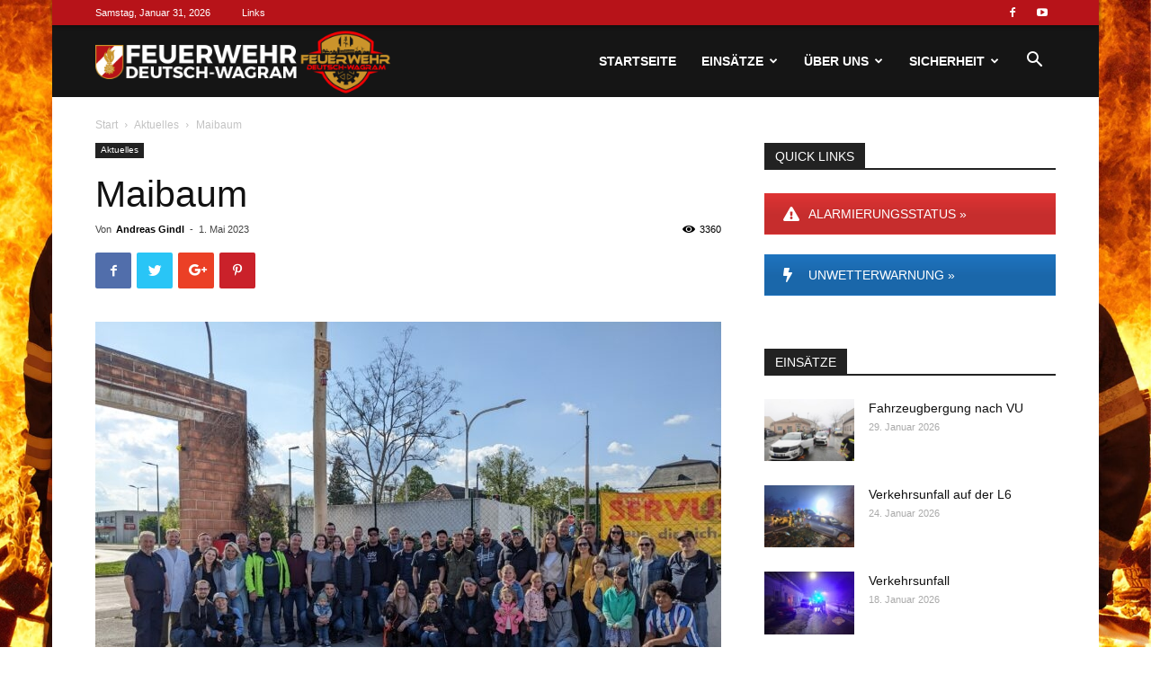

--- FILE ---
content_type: text/html; charset=UTF-8
request_url: https://www.ffdw.at/maibaum-3/
body_size: 188378
content:
<!doctype html >
<!--[if IE 8]>    <html class="ie8" lang="en"> <![endif]-->
<!--[if IE 9]>    <html class="ie9" lang="en"> <![endif]-->
<!--[if gt IE 8]><!--> <html lang="de"> <!--<![endif]-->
<head>
    <title>Maibaum - Feuerwehr Deutsch-Wagram</title>
    <meta charset="UTF-8" />
    <meta name="viewport" content="width=device-width, initial-scale=1.0">
    <link rel="pingback" href="https://www.ffdw.at/xmlrpc.php" />
    <meta name='robots' content='index, follow, max-image-preview:large, max-snippet:-1, max-video-preview:-1' />
	<style>img:is([sizes="auto" i], [sizes^="auto," i]) { contain-intrinsic-size: 3000px 1500px }</style>
	<meta property="og:image" content="https://www.ffdw.at/wp-content/uploads/2023/05/PXL_20230430_144404416-scaled.jpg" /><link rel="icon" type="image/png" href="https://www.ffdw.at/wp-content/uploads/2016/11/feuerwehr-deutsch-wagram-favicon.png">
	<!-- This site is optimized with the Yoast SEO plugin v24.2 - https://yoast.com/wordpress/plugins/seo/ -->
	<link rel="canonical" href="https://www.ffdw.at/maibaum-3/" />
	<meta property="og:locale" content="de_DE" />
	<meta property="og:type" content="article" />
	<meta property="og:title" content="Maibaum - Feuerwehr Deutsch-Wagram" />
	<meta property="og:description" content="Am 30.4.2023 fand am Gelände der Feuerwehr das traditionelle Maibaumaufstellen statt. Wie jedes Jahr beschenkte die Mannschaft das Kommando mit einem geschmückten Baum. Mit Hilfe unseres Krans wurde der Baum in kurzer Zeit aufgerichtet und fixiert. Das Kommando erhielt von der Mannschaft außerdem eine neue Ehrentafel, die kurz danach am Maibaum angebracht wurde. Traditionell bringt [&hellip;]" />
	<meta property="og:url" content="https://www.ffdw.at/maibaum-3/" />
	<meta property="og:site_name" content="Feuerwehr Deutsch-Wagram" />
	<meta property="article:published_time" content="2023-05-01T07:42:21+00:00" />
	<meta property="article:modified_time" content="2023-05-01T07:45:30+00:00" />
	<meta property="og:image" content="https://www.ffdw.at/wp-content/uploads/2023/05/PXL_20230430_144404416-scaled.jpg" />
	<meta property="og:image:width" content="2560" />
	<meta property="og:image:height" content="1920" />
	<meta property="og:image:type" content="image/jpeg" />
	<meta name="author" content="Andreas Gindl" />
	<meta name="twitter:card" content="summary_large_image" />
	<script type="application/ld+json" class="yoast-schema-graph">{"@context":"https://schema.org","@graph":[{"@type":"WebPage","@id":"https://www.ffdw.at/maibaum-3/","url":"https://www.ffdw.at/maibaum-3/","name":"Maibaum - Feuerwehr Deutsch-Wagram","isPartOf":{"@id":"https://www.ffdw.at/#website"},"primaryImageOfPage":{"@id":"https://www.ffdw.at/maibaum-3/#primaryimage"},"image":{"@id":"https://www.ffdw.at/maibaum-3/#primaryimage"},"thumbnailUrl":"https://www.ffdw.at/wp-content/uploads/2023/05/PXL_20230430_144404416-scaled.jpg","datePublished":"2023-05-01T07:42:21+00:00","dateModified":"2023-05-01T07:45:30+00:00","author":{"@id":"https://www.ffdw.at/#/schema/person/b5f457eb55a7f35d152e072eb64b09e6"},"breadcrumb":{"@id":"https://www.ffdw.at/maibaum-3/#breadcrumb"},"inLanguage":"de","potentialAction":[{"@type":"ReadAction","target":["https://www.ffdw.at/maibaum-3/"]}]},{"@type":"ImageObject","inLanguage":"de","@id":"https://www.ffdw.at/maibaum-3/#primaryimage","url":"https://www.ffdw.at/wp-content/uploads/2023/05/PXL_20230430_144404416-scaled.jpg","contentUrl":"https://www.ffdw.at/wp-content/uploads/2023/05/PXL_20230430_144404416-scaled.jpg","width":2560,"height":1920},{"@type":"BreadcrumbList","@id":"https://www.ffdw.at/maibaum-3/#breadcrumb","itemListElement":[{"@type":"ListItem","position":1,"name":"Startseite","item":"https://www.ffdw.at/"},{"@type":"ListItem","position":2,"name":"Maibaum"}]},{"@type":"WebSite","@id":"https://www.ffdw.at/#website","url":"https://www.ffdw.at/","name":"Feuerwehr Deutsch-Wagram","description":"Bereit für den Einsatz","potentialAction":[{"@type":"SearchAction","target":{"@type":"EntryPoint","urlTemplate":"https://www.ffdw.at/?s={search_term_string}"},"query-input":{"@type":"PropertyValueSpecification","valueRequired":true,"valueName":"search_term_string"}}],"inLanguage":"de"},{"@type":"Person","@id":"https://www.ffdw.at/#/schema/person/b5f457eb55a7f35d152e072eb64b09e6","name":"Andreas Gindl","image":{"@type":"ImageObject","inLanguage":"de","@id":"https://www.ffdw.at/#/schema/person/image/","url":"https://secure.gravatar.com/avatar/2741adb0b14e22f5313ec33d717dbf140099630ef4a221876b85ee2378e6a4ba?s=96&d=mm&r=g","contentUrl":"https://secure.gravatar.com/avatar/2741adb0b14e22f5313ec33d717dbf140099630ef4a221876b85ee2378e6a4ba?s=96&d=mm&r=g","caption":"Andreas Gindl"},"url":"https://www.ffdw.at/author/agindl/"}]}</script>
	<!-- / Yoast SEO plugin. -->


<link rel='dns-prefetch' href='//cdnjs.cloudflare.com' />
<link rel='dns-prefetch' href='//stats.wp.com' />
<link rel='dns-prefetch' href='//v0.wordpress.com' />
<link rel="alternate" type="application/rss+xml" title="Feuerwehr Deutsch-Wagram &raquo; Feed" href="https://www.ffdw.at/feed/" />
<link rel="alternate" type="application/rss+xml" title="Feuerwehr Deutsch-Wagram &raquo; Kommentar-Feed" href="https://www.ffdw.at/comments/feed/" />
<script type="text/javascript">
/* <![CDATA[ */
window._wpemojiSettings = {"baseUrl":"https:\/\/s.w.org\/images\/core\/emoji\/16.0.1\/72x72\/","ext":".png","svgUrl":"https:\/\/s.w.org\/images\/core\/emoji\/16.0.1\/svg\/","svgExt":".svg","source":{"concatemoji":"https:\/\/www.ffdw.at\/wp-includes\/js\/wp-emoji-release.min.js?ver=6.8.3"}};
/*! This file is auto-generated */
!function(s,n){var o,i,e;function c(e){try{var t={supportTests:e,timestamp:(new Date).valueOf()};sessionStorage.setItem(o,JSON.stringify(t))}catch(e){}}function p(e,t,n){e.clearRect(0,0,e.canvas.width,e.canvas.height),e.fillText(t,0,0);var t=new Uint32Array(e.getImageData(0,0,e.canvas.width,e.canvas.height).data),a=(e.clearRect(0,0,e.canvas.width,e.canvas.height),e.fillText(n,0,0),new Uint32Array(e.getImageData(0,0,e.canvas.width,e.canvas.height).data));return t.every(function(e,t){return e===a[t]})}function u(e,t){e.clearRect(0,0,e.canvas.width,e.canvas.height),e.fillText(t,0,0);for(var n=e.getImageData(16,16,1,1),a=0;a<n.data.length;a++)if(0!==n.data[a])return!1;return!0}function f(e,t,n,a){switch(t){case"flag":return n(e,"\ud83c\udff3\ufe0f\u200d\u26a7\ufe0f","\ud83c\udff3\ufe0f\u200b\u26a7\ufe0f")?!1:!n(e,"\ud83c\udde8\ud83c\uddf6","\ud83c\udde8\u200b\ud83c\uddf6")&&!n(e,"\ud83c\udff4\udb40\udc67\udb40\udc62\udb40\udc65\udb40\udc6e\udb40\udc67\udb40\udc7f","\ud83c\udff4\u200b\udb40\udc67\u200b\udb40\udc62\u200b\udb40\udc65\u200b\udb40\udc6e\u200b\udb40\udc67\u200b\udb40\udc7f");case"emoji":return!a(e,"\ud83e\udedf")}return!1}function g(e,t,n,a){var r="undefined"!=typeof WorkerGlobalScope&&self instanceof WorkerGlobalScope?new OffscreenCanvas(300,150):s.createElement("canvas"),o=r.getContext("2d",{willReadFrequently:!0}),i=(o.textBaseline="top",o.font="600 32px Arial",{});return e.forEach(function(e){i[e]=t(o,e,n,a)}),i}function t(e){var t=s.createElement("script");t.src=e,t.defer=!0,s.head.appendChild(t)}"undefined"!=typeof Promise&&(o="wpEmojiSettingsSupports",i=["flag","emoji"],n.supports={everything:!0,everythingExceptFlag:!0},e=new Promise(function(e){s.addEventListener("DOMContentLoaded",e,{once:!0})}),new Promise(function(t){var n=function(){try{var e=JSON.parse(sessionStorage.getItem(o));if("object"==typeof e&&"number"==typeof e.timestamp&&(new Date).valueOf()<e.timestamp+604800&&"object"==typeof e.supportTests)return e.supportTests}catch(e){}return null}();if(!n){if("undefined"!=typeof Worker&&"undefined"!=typeof OffscreenCanvas&&"undefined"!=typeof URL&&URL.createObjectURL&&"undefined"!=typeof Blob)try{var e="postMessage("+g.toString()+"("+[JSON.stringify(i),f.toString(),p.toString(),u.toString()].join(",")+"));",a=new Blob([e],{type:"text/javascript"}),r=new Worker(URL.createObjectURL(a),{name:"wpTestEmojiSupports"});return void(r.onmessage=function(e){c(n=e.data),r.terminate(),t(n)})}catch(e){}c(n=g(i,f,p,u))}t(n)}).then(function(e){for(var t in e)n.supports[t]=e[t],n.supports.everything=n.supports.everything&&n.supports[t],"flag"!==t&&(n.supports.everythingExceptFlag=n.supports.everythingExceptFlag&&n.supports[t]);n.supports.everythingExceptFlag=n.supports.everythingExceptFlag&&!n.supports.flag,n.DOMReady=!1,n.readyCallback=function(){n.DOMReady=!0}}).then(function(){return e}).then(function(){var e;n.supports.everything||(n.readyCallback(),(e=n.source||{}).concatemoji?t(e.concatemoji):e.wpemoji&&e.twemoji&&(t(e.twemoji),t(e.wpemoji)))}))}((window,document),window._wpemojiSettings);
/* ]]> */
</script>
<link rel='stylesheet' id='FFDW_STATISTIK_css-css' href='https://www.ffdw.at/wp-content/plugins/ffdw-statistik/assets/css/style.css?ver=6.8.3' type='text/css' media='all' />
<link rel='stylesheet' id='ffdw_kameraden_css-css' href='https://www.ffdw.at/wp-content/plugins/kameraden_liste/assets/css/style.css?ver=6.8.3' type='text/css' media='all' />
<style id='wp-emoji-styles-inline-css' type='text/css'>

	img.wp-smiley, img.emoji {
		display: inline !important;
		border: none !important;
		box-shadow: none !important;
		height: 1em !important;
		width: 1em !important;
		margin: 0 0.07em !important;
		vertical-align: -0.1em !important;
		background: none !important;
		padding: 0 !important;
	}
</style>
<link rel='stylesheet' id='wp-block-library-css' href='https://www.ffdw.at/wp-includes/css/dist/block-library/style.min.css?ver=6.8.3' type='text/css' media='all' />
<style id='classic-theme-styles-inline-css' type='text/css'>
/*! This file is auto-generated */
.wp-block-button__link{color:#fff;background-color:#32373c;border-radius:9999px;box-shadow:none;text-decoration:none;padding:calc(.667em + 2px) calc(1.333em + 2px);font-size:1.125em}.wp-block-file__button{background:#32373c;color:#fff;text-decoration:none}
</style>
<link rel='stylesheet' id='mediaelement-css' href='https://www.ffdw.at/wp-includes/js/mediaelement/mediaelementplayer-legacy.min.css?ver=4.2.17' type='text/css' media='all' />
<link rel='stylesheet' id='wp-mediaelement-css' href='https://www.ffdw.at/wp-includes/js/mediaelement/wp-mediaelement.min.css?ver=6.8.3' type='text/css' media='all' />
<style id='jetpack-sharing-buttons-style-inline-css' type='text/css'>
.jetpack-sharing-buttons__services-list{display:flex;flex-direction:row;flex-wrap:wrap;gap:0;list-style-type:none;margin:5px;padding:0}.jetpack-sharing-buttons__services-list.has-small-icon-size{font-size:12px}.jetpack-sharing-buttons__services-list.has-normal-icon-size{font-size:16px}.jetpack-sharing-buttons__services-list.has-large-icon-size{font-size:24px}.jetpack-sharing-buttons__services-list.has-huge-icon-size{font-size:36px}@media print{.jetpack-sharing-buttons__services-list{display:none!important}}.editor-styles-wrapper .wp-block-jetpack-sharing-buttons{gap:0;padding-inline-start:0}ul.jetpack-sharing-buttons__services-list.has-background{padding:1.25em 2.375em}
</style>
<style id='global-styles-inline-css' type='text/css'>
:root{--wp--preset--aspect-ratio--square: 1;--wp--preset--aspect-ratio--4-3: 4/3;--wp--preset--aspect-ratio--3-4: 3/4;--wp--preset--aspect-ratio--3-2: 3/2;--wp--preset--aspect-ratio--2-3: 2/3;--wp--preset--aspect-ratio--16-9: 16/9;--wp--preset--aspect-ratio--9-16: 9/16;--wp--preset--color--black: #000000;--wp--preset--color--cyan-bluish-gray: #abb8c3;--wp--preset--color--white: #ffffff;--wp--preset--color--pale-pink: #f78da7;--wp--preset--color--vivid-red: #cf2e2e;--wp--preset--color--luminous-vivid-orange: #ff6900;--wp--preset--color--luminous-vivid-amber: #fcb900;--wp--preset--color--light-green-cyan: #7bdcb5;--wp--preset--color--vivid-green-cyan: #00d084;--wp--preset--color--pale-cyan-blue: #8ed1fc;--wp--preset--color--vivid-cyan-blue: #0693e3;--wp--preset--color--vivid-purple: #9b51e0;--wp--preset--gradient--vivid-cyan-blue-to-vivid-purple: linear-gradient(135deg,rgba(6,147,227,1) 0%,rgb(155,81,224) 100%);--wp--preset--gradient--light-green-cyan-to-vivid-green-cyan: linear-gradient(135deg,rgb(122,220,180) 0%,rgb(0,208,130) 100%);--wp--preset--gradient--luminous-vivid-amber-to-luminous-vivid-orange: linear-gradient(135deg,rgba(252,185,0,1) 0%,rgba(255,105,0,1) 100%);--wp--preset--gradient--luminous-vivid-orange-to-vivid-red: linear-gradient(135deg,rgba(255,105,0,1) 0%,rgb(207,46,46) 100%);--wp--preset--gradient--very-light-gray-to-cyan-bluish-gray: linear-gradient(135deg,rgb(238,238,238) 0%,rgb(169,184,195) 100%);--wp--preset--gradient--cool-to-warm-spectrum: linear-gradient(135deg,rgb(74,234,220) 0%,rgb(151,120,209) 20%,rgb(207,42,186) 40%,rgb(238,44,130) 60%,rgb(251,105,98) 80%,rgb(254,248,76) 100%);--wp--preset--gradient--blush-light-purple: linear-gradient(135deg,rgb(255,206,236) 0%,rgb(152,150,240) 100%);--wp--preset--gradient--blush-bordeaux: linear-gradient(135deg,rgb(254,205,165) 0%,rgb(254,45,45) 50%,rgb(107,0,62) 100%);--wp--preset--gradient--luminous-dusk: linear-gradient(135deg,rgb(255,203,112) 0%,rgb(199,81,192) 50%,rgb(65,88,208) 100%);--wp--preset--gradient--pale-ocean: linear-gradient(135deg,rgb(255,245,203) 0%,rgb(182,227,212) 50%,rgb(51,167,181) 100%);--wp--preset--gradient--electric-grass: linear-gradient(135deg,rgb(202,248,128) 0%,rgb(113,206,126) 100%);--wp--preset--gradient--midnight: linear-gradient(135deg,rgb(2,3,129) 0%,rgb(40,116,252) 100%);--wp--preset--font-size--small: 13px;--wp--preset--font-size--medium: 20px;--wp--preset--font-size--large: 36px;--wp--preset--font-size--x-large: 42px;--wp--preset--spacing--20: 0.44rem;--wp--preset--spacing--30: 0.67rem;--wp--preset--spacing--40: 1rem;--wp--preset--spacing--50: 1.5rem;--wp--preset--spacing--60: 2.25rem;--wp--preset--spacing--70: 3.38rem;--wp--preset--spacing--80: 5.06rem;--wp--preset--shadow--natural: 6px 6px 9px rgba(0, 0, 0, 0.2);--wp--preset--shadow--deep: 12px 12px 50px rgba(0, 0, 0, 0.4);--wp--preset--shadow--sharp: 6px 6px 0px rgba(0, 0, 0, 0.2);--wp--preset--shadow--outlined: 6px 6px 0px -3px rgba(255, 255, 255, 1), 6px 6px rgba(0, 0, 0, 1);--wp--preset--shadow--crisp: 6px 6px 0px rgba(0, 0, 0, 1);}:where(.is-layout-flex){gap: 0.5em;}:where(.is-layout-grid){gap: 0.5em;}body .is-layout-flex{display: flex;}.is-layout-flex{flex-wrap: wrap;align-items: center;}.is-layout-flex > :is(*, div){margin: 0;}body .is-layout-grid{display: grid;}.is-layout-grid > :is(*, div){margin: 0;}:where(.wp-block-columns.is-layout-flex){gap: 2em;}:where(.wp-block-columns.is-layout-grid){gap: 2em;}:where(.wp-block-post-template.is-layout-flex){gap: 1.25em;}:where(.wp-block-post-template.is-layout-grid){gap: 1.25em;}.has-black-color{color: var(--wp--preset--color--black) !important;}.has-cyan-bluish-gray-color{color: var(--wp--preset--color--cyan-bluish-gray) !important;}.has-white-color{color: var(--wp--preset--color--white) !important;}.has-pale-pink-color{color: var(--wp--preset--color--pale-pink) !important;}.has-vivid-red-color{color: var(--wp--preset--color--vivid-red) !important;}.has-luminous-vivid-orange-color{color: var(--wp--preset--color--luminous-vivid-orange) !important;}.has-luminous-vivid-amber-color{color: var(--wp--preset--color--luminous-vivid-amber) !important;}.has-light-green-cyan-color{color: var(--wp--preset--color--light-green-cyan) !important;}.has-vivid-green-cyan-color{color: var(--wp--preset--color--vivid-green-cyan) !important;}.has-pale-cyan-blue-color{color: var(--wp--preset--color--pale-cyan-blue) !important;}.has-vivid-cyan-blue-color{color: var(--wp--preset--color--vivid-cyan-blue) !important;}.has-vivid-purple-color{color: var(--wp--preset--color--vivid-purple) !important;}.has-black-background-color{background-color: var(--wp--preset--color--black) !important;}.has-cyan-bluish-gray-background-color{background-color: var(--wp--preset--color--cyan-bluish-gray) !important;}.has-white-background-color{background-color: var(--wp--preset--color--white) !important;}.has-pale-pink-background-color{background-color: var(--wp--preset--color--pale-pink) !important;}.has-vivid-red-background-color{background-color: var(--wp--preset--color--vivid-red) !important;}.has-luminous-vivid-orange-background-color{background-color: var(--wp--preset--color--luminous-vivid-orange) !important;}.has-luminous-vivid-amber-background-color{background-color: var(--wp--preset--color--luminous-vivid-amber) !important;}.has-light-green-cyan-background-color{background-color: var(--wp--preset--color--light-green-cyan) !important;}.has-vivid-green-cyan-background-color{background-color: var(--wp--preset--color--vivid-green-cyan) !important;}.has-pale-cyan-blue-background-color{background-color: var(--wp--preset--color--pale-cyan-blue) !important;}.has-vivid-cyan-blue-background-color{background-color: var(--wp--preset--color--vivid-cyan-blue) !important;}.has-vivid-purple-background-color{background-color: var(--wp--preset--color--vivid-purple) !important;}.has-black-border-color{border-color: var(--wp--preset--color--black) !important;}.has-cyan-bluish-gray-border-color{border-color: var(--wp--preset--color--cyan-bluish-gray) !important;}.has-white-border-color{border-color: var(--wp--preset--color--white) !important;}.has-pale-pink-border-color{border-color: var(--wp--preset--color--pale-pink) !important;}.has-vivid-red-border-color{border-color: var(--wp--preset--color--vivid-red) !important;}.has-luminous-vivid-orange-border-color{border-color: var(--wp--preset--color--luminous-vivid-orange) !important;}.has-luminous-vivid-amber-border-color{border-color: var(--wp--preset--color--luminous-vivid-amber) !important;}.has-light-green-cyan-border-color{border-color: var(--wp--preset--color--light-green-cyan) !important;}.has-vivid-green-cyan-border-color{border-color: var(--wp--preset--color--vivid-green-cyan) !important;}.has-pale-cyan-blue-border-color{border-color: var(--wp--preset--color--pale-cyan-blue) !important;}.has-vivid-cyan-blue-border-color{border-color: var(--wp--preset--color--vivid-cyan-blue) !important;}.has-vivid-purple-border-color{border-color: var(--wp--preset--color--vivid-purple) !important;}.has-vivid-cyan-blue-to-vivid-purple-gradient-background{background: var(--wp--preset--gradient--vivid-cyan-blue-to-vivid-purple) !important;}.has-light-green-cyan-to-vivid-green-cyan-gradient-background{background: var(--wp--preset--gradient--light-green-cyan-to-vivid-green-cyan) !important;}.has-luminous-vivid-amber-to-luminous-vivid-orange-gradient-background{background: var(--wp--preset--gradient--luminous-vivid-amber-to-luminous-vivid-orange) !important;}.has-luminous-vivid-orange-to-vivid-red-gradient-background{background: var(--wp--preset--gradient--luminous-vivid-orange-to-vivid-red) !important;}.has-very-light-gray-to-cyan-bluish-gray-gradient-background{background: var(--wp--preset--gradient--very-light-gray-to-cyan-bluish-gray) !important;}.has-cool-to-warm-spectrum-gradient-background{background: var(--wp--preset--gradient--cool-to-warm-spectrum) !important;}.has-blush-light-purple-gradient-background{background: var(--wp--preset--gradient--blush-light-purple) !important;}.has-blush-bordeaux-gradient-background{background: var(--wp--preset--gradient--blush-bordeaux) !important;}.has-luminous-dusk-gradient-background{background: var(--wp--preset--gradient--luminous-dusk) !important;}.has-pale-ocean-gradient-background{background: var(--wp--preset--gradient--pale-ocean) !important;}.has-electric-grass-gradient-background{background: var(--wp--preset--gradient--electric-grass) !important;}.has-midnight-gradient-background{background: var(--wp--preset--gradient--midnight) !important;}.has-small-font-size{font-size: var(--wp--preset--font-size--small) !important;}.has-medium-font-size{font-size: var(--wp--preset--font-size--medium) !important;}.has-large-font-size{font-size: var(--wp--preset--font-size--large) !important;}.has-x-large-font-size{font-size: var(--wp--preset--font-size--x-large) !important;}
:where(.wp-block-post-template.is-layout-flex){gap: 1.25em;}:where(.wp-block-post-template.is-layout-grid){gap: 1.25em;}
:where(.wp-block-columns.is-layout-flex){gap: 2em;}:where(.wp-block-columns.is-layout-grid){gap: 2em;}
:root :where(.wp-block-pullquote){font-size: 1.5em;line-height: 1.6;}
</style>
<link rel='stylesheet' id='wpda_wpdp_public-css' href='https://www.ffdw.at/wp-content/plugins/wp-data-access/public/../assets/css/wpda_public.css?ver=5.5.29' type='text/css' media='all' />
<link rel='stylesheet' id='js_composer_front-css' href='https://www.ffdw.at/wp-content/plugins/js_composer/assets/css/js_composer.min.css?ver=6.9.0' type='text/css' media='all' />
<link rel='stylesheet' id='td-theme-css' href='https://www.ffdw.at/wp-content/themes/Newspaper/style.css?ver=9.1' type='text/css' media='all' />
<link rel='stylesheet' id='td-theme-child-css' href='https://www.ffdw.at/wp-content/themes/ffdw/style.css?ver=9.1c' type='text/css' media='all' />
<link rel='stylesheet' id='td-theme-demo-style-css' href='https://www.ffdw.at/wp-content/themes/Newspaper/includes/demos/sport/demo_style.css?ver=9.1' type='text/css' media='all' />
<script type="text/javascript" src="https://cdnjs.cloudflare.com/ajax/libs/Chart.js/3.4.1/chart.min.js?ver=6.8.3" id="FFDW_STATISTIK_jsChart-js"></script>
<script type="text/javascript" src="https://www.ffdw.at/wp-content/plugins/kameraden_liste/assets/js/check_input.js?ver=6.8.3" id="ffdw_kameraden_js-js"></script>
<script type="text/javascript" src="https://www.ffdw.at/wp-includes/js/jquery/jquery.min.js?ver=3.7.1" id="jquery-core-js"></script>
<script type="text/javascript" src="https://www.ffdw.at/wp-includes/js/jquery/jquery-migrate.min.js?ver=3.4.1" id="jquery-migrate-js"></script>
<script type="text/javascript" src="https://www.ffdw.at/wp-includes/js/underscore.min.js?ver=1.13.7" id="underscore-js"></script>
<script type="text/javascript" src="https://www.ffdw.at/wp-includes/js/backbone.min.js?ver=1.6.0" id="backbone-js"></script>
<script type="text/javascript" id="wp-api-request-js-extra">
/* <![CDATA[ */
var wpApiSettings = {"root":"https:\/\/www.ffdw.at\/wp-json\/","nonce":"1cd53e59b4","versionString":"wp\/v2\/"};
/* ]]> */
</script>
<script type="text/javascript" src="https://www.ffdw.at/wp-includes/js/api-request.min.js?ver=6.8.3" id="wp-api-request-js"></script>
<script type="text/javascript" src="https://www.ffdw.at/wp-includes/js/wp-api.min.js?ver=6.8.3" id="wp-api-js"></script>
<script type="text/javascript" id="wpda_rest_api-js-extra">
/* <![CDATA[ */
var wpdaApiSettings = {"path":"wpda"};
/* ]]> */
</script>
<script type="text/javascript" src="https://www.ffdw.at/wp-content/plugins/wp-data-access/public/../assets/js/wpda_rest_api.js?ver=5.5.29" id="wpda_rest_api-js"></script>
<script type="text/javascript" src="https://www.ffdw.at/wp-content/themes/ffdw/js/custom.js?ver=6.8.3" id="custom-js-js"></script>
<link rel="https://api.w.org/" href="https://www.ffdw.at/wp-json/" /><link rel="alternate" title="JSON" type="application/json" href="https://www.ffdw.at/wp-json/wp/v2/posts/10855" /><link rel="EditURI" type="application/rsd+xml" title="RSD" href="https://www.ffdw.at/xmlrpc.php?rsd" />
<meta name="generator" content="WordPress 6.8.3" />
<link rel='shortlink' href='https://wp.me/p8AWTy-2P5' />
<link rel="alternate" title="oEmbed (JSON)" type="application/json+oembed" href="https://www.ffdw.at/wp-json/oembed/1.0/embed?url=https%3A%2F%2Fwww.ffdw.at%2Fmaibaum-3%2F" />
<link rel="alternate" title="oEmbed (XML)" type="text/xml+oembed" href="https://www.ffdw.at/wp-json/oembed/1.0/embed?url=https%3A%2F%2Fwww.ffdw.at%2Fmaibaum-3%2F&#038;format=xml" />
	<style>img#wpstats{display:none}</style>
		<!--[if lt IE 9]><script src="https://cdnjs.cloudflare.com/ajax/libs/html5shiv/3.7.3/html5shiv.js"></script><![endif]-->
    <meta name="generator" content="Powered by WPBakery Page Builder - drag and drop page builder for WordPress."/>

<!-- JS generated by theme -->

<script>
    
    

	    var tdBlocksArray = []; //here we store all the items for the current page

	    //td_block class - each ajax block uses a object of this class for requests
	    function tdBlock() {
		    this.id = '';
		    this.block_type = 1; //block type id (1-234 etc)
		    this.atts = '';
		    this.td_column_number = '';
		    this.td_current_page = 1; //
		    this.post_count = 0; //from wp
		    this.found_posts = 0; //from wp
		    this.max_num_pages = 0; //from wp
		    this.td_filter_value = ''; //current live filter value
		    this.is_ajax_running = false;
		    this.td_user_action = ''; // load more or infinite loader (used by the animation)
		    this.header_color = '';
		    this.ajax_pagination_infinite_stop = ''; //show load more at page x
	    }


        // td_js_generator - mini detector
        (function(){
            var htmlTag = document.getElementsByTagName("html")[0];

	        if ( navigator.userAgent.indexOf("MSIE 10.0") > -1 ) {
                htmlTag.className += ' ie10';
            }

            if ( !!navigator.userAgent.match(/Trident.*rv\:11\./) ) {
                htmlTag.className += ' ie11';
            }

	        if ( navigator.userAgent.indexOf("Edge") > -1 ) {
                htmlTag.className += ' ieEdge';
            }

            if ( /(iPad|iPhone|iPod)/g.test(navigator.userAgent) ) {
                htmlTag.className += ' td-md-is-ios';
            }

            var user_agent = navigator.userAgent.toLowerCase();
            if ( user_agent.indexOf("android") > -1 ) {
                htmlTag.className += ' td-md-is-android';
            }

            if ( -1 !== navigator.userAgent.indexOf('Mac OS X')  ) {
                htmlTag.className += ' td-md-is-os-x';
            }

            if ( /chrom(e|ium)/.test(navigator.userAgent.toLowerCase()) ) {
               htmlTag.className += ' td-md-is-chrome';
            }

            if ( -1 !== navigator.userAgent.indexOf('Firefox') ) {
                htmlTag.className += ' td-md-is-firefox';
            }

            if ( -1 !== navigator.userAgent.indexOf('Safari') && -1 === navigator.userAgent.indexOf('Chrome') ) {
                htmlTag.className += ' td-md-is-safari';
            }

            if( -1 !== navigator.userAgent.indexOf('IEMobile') ){
                htmlTag.className += ' td-md-is-iemobile';
            }

        })();




        var tdLocalCache = {};

        ( function () {
            "use strict";

            tdLocalCache = {
                data: {},
                remove: function (resource_id) {
                    delete tdLocalCache.data[resource_id];
                },
                exist: function (resource_id) {
                    return tdLocalCache.data.hasOwnProperty(resource_id) && tdLocalCache.data[resource_id] !== null;
                },
                get: function (resource_id) {
                    return tdLocalCache.data[resource_id];
                },
                set: function (resource_id, cachedData) {
                    tdLocalCache.remove(resource_id);
                    tdLocalCache.data[resource_id] = cachedData;
                }
            };
        })();

    
    
var td_viewport_interval_list=[{"limitBottom":767,"sidebarWidth":228},{"limitBottom":1018,"sidebarWidth":300},{"limitBottom":1140,"sidebarWidth":324}];
var td_animation_stack_effect="type0";
var tds_animation_stack=true;
var td_animation_stack_specific_selectors=".entry-thumb, img";
var td_animation_stack_general_selectors=".td-animation-stack img, .td-animation-stack .entry-thumb, .post img";
var td_ajax_url="https:\/\/www.ffdw.at\/wp-admin\/admin-ajax.php?td_theme_name=Newspaper&v=9.1";
var td_get_template_directory_uri="https:\/\/www.ffdw.at\/wp-content\/themes\/Newspaper";
var tds_snap_menu="smart_snap_always";
var tds_logo_on_sticky="";
var tds_header_style="6";
var td_please_wait="Bitte warten...";
var td_email_user_pass_incorrect="Benutzername oder Passwort falsch!";
var td_email_user_incorrect="Email oder Benutzername falsch!";
var td_email_incorrect="E-Mail nicht korrekt!";
var tds_more_articles_on_post_enable="";
var tds_more_articles_on_post_time_to_wait="";
var tds_more_articles_on_post_pages_distance_from_top=0;
var tds_theme_color_site_wide="#b71319";
var tds_smart_sidebar="enabled";
var tdThemeName="Newspaper";
var td_magnific_popup_translation_tPrev="Vorherige (Pfeiltaste links)";
var td_magnific_popup_translation_tNext="Weiter (rechte Pfeiltaste)";
var td_magnific_popup_translation_tCounter="%curr% von %total%";
var td_magnific_popup_translation_ajax_tError="Der Inhalt von %url% konnte nicht geladen werden.";
var td_magnific_popup_translation_image_tError="Das Bild #%curr% konnte nicht geladen werden.";
var tdDateNamesI18n={"month_names":["Januar","Februar","M\u00e4rz","April","Mai","Juni","Juli","August","September","Oktober","November","Dezember"],"month_names_short":["Jan.","Feb.","M\u00e4rz","Apr.","Mai","Juni","Juli","Aug.","Sep.","Okt.","Nov.","Dez."],"day_names":["Sonntag","Montag","Dienstag","Mittwoch","Donnerstag","Freitag","Samstag"],"day_names_short":["So.","Mo.","Di.","Mi.","Do.","Fr.","Sa."]};
var td_ad_background_click_link="";
var td_ad_background_click_target="";
</script>


<!-- Header style compiled by theme -->

<style>
    

.td-header-wrap .black-menu .sf-menu > .current-menu-item > a,
    .td-header-wrap .black-menu .sf-menu > .current-menu-ancestor > a,
    .td-header-wrap .black-menu .sf-menu > .current-category-ancestor > a,
    .td-header-wrap .black-menu .sf-menu > li > a:hover,
    .td-header-wrap .black-menu .sf-menu > .sfHover > a,
    .td-header-style-12 .td-header-menu-wrap-full,
    .sf-menu > .current-menu-item > a:after,
    .sf-menu > .current-menu-ancestor > a:after,
    .sf-menu > .current-category-ancestor > a:after,
    .sf-menu > li:hover > a:after,
    .sf-menu > .sfHover > a:after,
    .td-header-style-12 .td-affix,
    .header-search-wrap .td-drop-down-search:after,
    .header-search-wrap .td-drop-down-search .btn:hover,
    input[type=submit]:hover,
    .td-read-more a,
    .td-post-category:hover,
    .td-grid-style-1.td-hover-1 .td-big-grid-post:hover .td-post-category,
    .td-grid-style-5.td-hover-1 .td-big-grid-post:hover .td-post-category,
    .td_top_authors .td-active .td-author-post-count,
    .td_top_authors .td-active .td-author-comments-count,
    .td_top_authors .td_mod_wrap:hover .td-author-post-count,
    .td_top_authors .td_mod_wrap:hover .td-author-comments-count,
    .td-404-sub-sub-title a:hover,
    .td-search-form-widget .wpb_button:hover,
    .td-rating-bar-wrap div,
    .td_category_template_3 .td-current-sub-category,
    .dropcap,
    .td_wrapper_video_playlist .td_video_controls_playlist_wrapper,
    .wpb_default,
    .wpb_default:hover,
    .td-left-smart-list:hover,
    .td-right-smart-list:hover,
    .woocommerce-checkout .woocommerce input.button:hover,
    .woocommerce-page .woocommerce a.button:hover,
    .woocommerce-account div.woocommerce .button:hover,
    #bbpress-forums button:hover,
    .bbp_widget_login .button:hover,
    .td-footer-wrapper .td-post-category,
    .td-footer-wrapper .widget_product_search input[type="submit"]:hover,
    .woocommerce .product a.button:hover,
    .woocommerce .product #respond input#submit:hover,
    .woocommerce .checkout input#place_order:hover,
    .woocommerce .woocommerce.widget .button:hover,
    .single-product .product .summary .cart .button:hover,
    .woocommerce-cart .woocommerce table.cart .button:hover,
    .woocommerce-cart .woocommerce .shipping-calculator-form .button:hover,
    .td-next-prev-wrap a:hover,
    .td-load-more-wrap a:hover,
    .td-post-small-box a:hover,
    .page-nav .current,
    .page-nav:first-child > div,
    .td_category_template_8 .td-category-header .td-category a.td-current-sub-category,
    .td_category_template_4 .td-category-siblings .td-category a:hover,
    #bbpress-forums .bbp-pagination .current,
    #bbpress-forums #bbp-single-user-details #bbp-user-navigation li.current a,
    .td-theme-slider:hover .slide-meta-cat a,
    a.vc_btn-black:hover,
    .td-trending-now-wrapper:hover .td-trending-now-title,
    .td-scroll-up,
    .td-smart-list-button:hover,
    .td-weather-information:before,
    .td-weather-week:before,
    .td_block_exchange .td-exchange-header:before,
    .td_block_big_grid_9.td-grid-style-1 .td-post-category,
    .td_block_big_grid_9.td-grid-style-5 .td-post-category,
    .td-grid-style-6.td-hover-1 .td-module-thumb:after,
    .td-pulldown-syle-2 .td-subcat-dropdown ul:after,
    .td_block_template_9 .td-block-title:after,
    .td_block_template_15 .td-block-title:before,
    div.wpforms-container .wpforms-form div.wpforms-submit-container button[type=submit] {
        background-color: #b71319;
    }

    .td_block_template_4 .td-related-title .td-cur-simple-item:before {
        border-color: #b71319 transparent transparent transparent !important;
    }

    .woocommerce .woocommerce-message .button:hover,
    .woocommerce .woocommerce-error .button:hover,
    .woocommerce .woocommerce-info .button:hover {
        background-color: #b71319 !important;
    }
    
    
    .td_block_template_4 .td-related-title .td-cur-simple-item,
    .td_block_template_3 .td-related-title .td-cur-simple-item,
    .td_block_template_9 .td-related-title:after {
        background-color: #b71319;
    }

    .woocommerce .product .onsale,
    .woocommerce.widget .ui-slider .ui-slider-handle {
        background: none #b71319;
    }

    .woocommerce.widget.widget_layered_nav_filters ul li a {
        background: none repeat scroll 0 0 #b71319 !important;
    }

    a,
    cite a:hover,
    .td_mega_menu_sub_cats .cur-sub-cat,
    .td-mega-span h3 a:hover,
    .td_mod_mega_menu:hover .entry-title a,
    .header-search-wrap .result-msg a:hover,
    .td-header-top-menu .td-drop-down-search .td_module_wrap:hover .entry-title a,
    .td-header-top-menu .td-icon-search:hover,
    .td-header-wrap .result-msg a:hover,
    .top-header-menu li a:hover,
    .top-header-menu .current-menu-item > a,
    .top-header-menu .current-menu-ancestor > a,
    .top-header-menu .current-category-ancestor > a,
    .td-social-icon-wrap > a:hover,
    .td-header-sp-top-widget .td-social-icon-wrap a:hover,
    .td-page-content blockquote p,
    .td-post-content blockquote p,
    .mce-content-body blockquote p,
    .comment-content blockquote p,
    .wpb_text_column blockquote p,
    .td_block_text_with_title blockquote p,
    .td_module_wrap:hover .entry-title a,
    .td-subcat-filter .td-subcat-list a:hover,
    .td-subcat-filter .td-subcat-dropdown a:hover,
    .td_quote_on_blocks,
    .dropcap2,
    .dropcap3,
    .td_top_authors .td-active .td-authors-name a,
    .td_top_authors .td_mod_wrap:hover .td-authors-name a,
    .td-post-next-prev-content a:hover,
    .author-box-wrap .td-author-social a:hover,
    .td-author-name a:hover,
    .td-author-url a:hover,
    .td_mod_related_posts:hover h3 > a,
    .td-post-template-11 .td-related-title .td-related-left:hover,
    .td-post-template-11 .td-related-title .td-related-right:hover,
    .td-post-template-11 .td-related-title .td-cur-simple-item,
    .td-post-template-11 .td_block_related_posts .td-next-prev-wrap a:hover,
    .comment-reply-link:hover,
    .logged-in-as a:hover,
    #cancel-comment-reply-link:hover,
    .td-search-query,
    .td-category-header .td-pulldown-category-filter-link:hover,
    .td-category-siblings .td-subcat-dropdown a:hover,
    .td-category-siblings .td-subcat-dropdown a.td-current-sub-category,
    .widget a:hover,
    .td_wp_recentcomments a:hover,
    .archive .widget_archive .current,
    .archive .widget_archive .current a,
    .widget_calendar tfoot a:hover,
    .woocommerce a.added_to_cart:hover,
    .woocommerce-account .woocommerce-MyAccount-navigation a:hover,
    #bbpress-forums li.bbp-header .bbp-reply-content span a:hover,
    #bbpress-forums .bbp-forum-freshness a:hover,
    #bbpress-forums .bbp-topic-freshness a:hover,
    #bbpress-forums .bbp-forums-list li a:hover,
    #bbpress-forums .bbp-forum-title:hover,
    #bbpress-forums .bbp-topic-permalink:hover,
    #bbpress-forums .bbp-topic-started-by a:hover,
    #bbpress-forums .bbp-topic-started-in a:hover,
    #bbpress-forums .bbp-body .super-sticky li.bbp-topic-title .bbp-topic-permalink,
    #bbpress-forums .bbp-body .sticky li.bbp-topic-title .bbp-topic-permalink,
    .widget_display_replies .bbp-author-name,
    .widget_display_topics .bbp-author-name,
    .footer-text-wrap .footer-email-wrap a,
    .td-subfooter-menu li a:hover,
    .footer-social-wrap a:hover,
    a.vc_btn-black:hover,
    .td-smart-list-dropdown-wrap .td-smart-list-button:hover,
    .td_module_17 .td-read-more a:hover,
    .td_module_18 .td-read-more a:hover,
    .td_module_19 .td-post-author-name a:hover,
    .td-instagram-user a,
    .td-pulldown-syle-2 .td-subcat-dropdown:hover .td-subcat-more span,
    .td-pulldown-syle-2 .td-subcat-dropdown:hover .td-subcat-more i,
    .td-pulldown-syle-3 .td-subcat-dropdown:hover .td-subcat-more span,
    .td-pulldown-syle-3 .td-subcat-dropdown:hover .td-subcat-more i,
    .td-block-title-wrap .td-wrapper-pulldown-filter .td-pulldown-filter-display-option:hover,
    .td-block-title-wrap .td-wrapper-pulldown-filter .td-pulldown-filter-display-option:hover i,
    .td-block-title-wrap .td-wrapper-pulldown-filter .td-pulldown-filter-link:hover,
    .td-block-title-wrap .td-wrapper-pulldown-filter .td-pulldown-filter-item .td-cur-simple-item,
    .td_block_template_2 .td-related-title .td-cur-simple-item,
    .td_block_template_5 .td-related-title .td-cur-simple-item,
    .td_block_template_6 .td-related-title .td-cur-simple-item,
    .td_block_template_7 .td-related-title .td-cur-simple-item,
    .td_block_template_8 .td-related-title .td-cur-simple-item,
    .td_block_template_9 .td-related-title .td-cur-simple-item,
    .td_block_template_10 .td-related-title .td-cur-simple-item,
    .td_block_template_11 .td-related-title .td-cur-simple-item,
    .td_block_template_12 .td-related-title .td-cur-simple-item,
    .td_block_template_13 .td-related-title .td-cur-simple-item,
    .td_block_template_14 .td-related-title .td-cur-simple-item,
    .td_block_template_15 .td-related-title .td-cur-simple-item,
    .td_block_template_16 .td-related-title .td-cur-simple-item,
    .td_block_template_17 .td-related-title .td-cur-simple-item,
    .td-theme-wrap .sf-menu ul .td-menu-item > a:hover,
    .td-theme-wrap .sf-menu ul .sfHover > a,
    .td-theme-wrap .sf-menu ul .current-menu-ancestor > a,
    .td-theme-wrap .sf-menu ul .current-category-ancestor > a,
    .td-theme-wrap .sf-menu ul .current-menu-item > a,
    .td_outlined_btn {
        color: #b71319;
    }

    a.vc_btn-black.vc_btn_square_outlined:hover,
    a.vc_btn-black.vc_btn_outlined:hover,
    .td-mega-menu-page .wpb_content_element ul li a:hover,
    .td-theme-wrap .td-aj-search-results .td_module_wrap:hover .entry-title a,
    .td-theme-wrap .header-search-wrap .result-msg a:hover {
        color: #b71319 !important;
    }

    .td-next-prev-wrap a:hover,
    .td-load-more-wrap a:hover,
    .td-post-small-box a:hover,
    .page-nav .current,
    .page-nav:first-child > div,
    .td_category_template_8 .td-category-header .td-category a.td-current-sub-category,
    .td_category_template_4 .td-category-siblings .td-category a:hover,
    #bbpress-forums .bbp-pagination .current,
    .post .td_quote_box,
    .page .td_quote_box,
    a.vc_btn-black:hover,
    .td_block_template_5 .td-block-title > *,
    .td_outlined_btn {
        border-color: #b71319;
    }

    .td_wrapper_video_playlist .td_video_currently_playing:after {
        border-color: #b71319 !important;
    }

    .header-search-wrap .td-drop-down-search:before {
        border-color: transparent transparent #b71319 transparent;
    }

    .block-title > span,
    .block-title > a,
    .block-title > label,
    .widgettitle,
    .widgettitle:after,
    .td-trending-now-title,
    .td-trending-now-wrapper:hover .td-trending-now-title,
    .wpb_tabs li.ui-tabs-active a,
    .wpb_tabs li:hover a,
    .vc_tta-container .vc_tta-color-grey.vc_tta-tabs-position-top.vc_tta-style-classic .vc_tta-tabs-container .vc_tta-tab.vc_active > a,
    .vc_tta-container .vc_tta-color-grey.vc_tta-tabs-position-top.vc_tta-style-classic .vc_tta-tabs-container .vc_tta-tab:hover > a,
    .td_block_template_1 .td-related-title .td-cur-simple-item,
    .woocommerce .product .products h2:not(.woocommerce-loop-product__title),
    .td-subcat-filter .td-subcat-dropdown:hover .td-subcat-more, 
    .td_3D_btn,
    .td_shadow_btn,
    .td_default_btn,
    .td_round_btn, 
    .td_outlined_btn:hover {
    	background-color: #b71319;
    }

    .woocommerce div.product .woocommerce-tabs ul.tabs li.active {
    	background-color: #b71319 !important;
    }

    .block-title,
    .td_block_template_1 .td-related-title,
    .wpb_tabs .wpb_tabs_nav,
    .vc_tta-container .vc_tta-color-grey.vc_tta-tabs-position-top.vc_tta-style-classic .vc_tta-tabs-container,
    .woocommerce div.product .woocommerce-tabs ul.tabs:before {
        border-color: #b71319;
    }
    .td_block_wrap .td-subcat-item a.td-cur-simple-item {
	    color: #b71319;
	}


    
    .td-grid-style-4 .entry-title
    {
        background-color: rgba(183, 19, 25, 0.7);
    }

    
    .block-title > span,
    .block-title > span > a,
    .block-title > a,
    .block-title > label,
    .widgettitle,
    .widgettitle:after,
    .td-trending-now-title,
    .td-trending-now-wrapper:hover .td-trending-now-title,
    .wpb_tabs li.ui-tabs-active a,
    .wpb_tabs li:hover a,
    .vc_tta-container .vc_tta-color-grey.vc_tta-tabs-position-top.vc_tta-style-classic .vc_tta-tabs-container .vc_tta-tab.vc_active > a,
    .vc_tta-container .vc_tta-color-grey.vc_tta-tabs-position-top.vc_tta-style-classic .vc_tta-tabs-container .vc_tta-tab:hover > a,
    .td_block_template_1 .td-related-title .td-cur-simple-item,
    .woocommerce .product .products h2:not(.woocommerce-loop-product__title),
    .td-subcat-filter .td-subcat-dropdown:hover .td-subcat-more,
    .td-weather-information:before,
    .td-weather-week:before,
    .td_block_exchange .td-exchange-header:before,
    .td-theme-wrap .td_block_template_3 .td-block-title > *,
    .td-theme-wrap .td_block_template_4 .td-block-title > *,
    .td-theme-wrap .td_block_template_7 .td-block-title > *,
    .td-theme-wrap .td_block_template_9 .td-block-title:after,
    .td-theme-wrap .td_block_template_10 .td-block-title::before,
    .td-theme-wrap .td_block_template_11 .td-block-title::before,
    .td-theme-wrap .td_block_template_11 .td-block-title::after,
    .td-theme-wrap .td_block_template_14 .td-block-title,
    .td-theme-wrap .td_block_template_15 .td-block-title:before,
    .td-theme-wrap .td_block_template_17 .td-block-title:before {
        background-color: #222222;
    }

    .woocommerce div.product .woocommerce-tabs ul.tabs li.active {
    	background-color: #222222 !important;
    }

    .block-title,
    .td_block_template_1 .td-related-title,
    .wpb_tabs .wpb_tabs_nav,
    .vc_tta-container .vc_tta-color-grey.vc_tta-tabs-position-top.vc_tta-style-classic .vc_tta-tabs-container,
    .woocommerce div.product .woocommerce-tabs ul.tabs:before,
    .td-theme-wrap .td_block_template_5 .td-block-title > *,
    .td-theme-wrap .td_block_template_17 .td-block-title,
    .td-theme-wrap .td_block_template_17 .td-block-title::before {
        border-color: #222222;
    }

    .td-theme-wrap .td_block_template_4 .td-block-title > *:before,
    .td-theme-wrap .td_block_template_17 .td-block-title::after {
        border-color: #222222 transparent transparent transparent;
    }
    
    .td-theme-wrap .td_block_template_4 .td-related-title .td-cur-simple-item:before {
        border-color: #222222 transparent transparent transparent !important;
    }

    
    .td-header-wrap .td-header-top-menu-full,
    .td-header-wrap .top-header-menu .sub-menu {
        background-color: #b71319;
    }
    .td-header-style-8 .td-header-top-menu-full {
        background-color: transparent;
    }
    .td-header-style-8 .td-header-top-menu-full .td-header-top-menu {
        background-color: #b71319;
        padding-left: 15px;
        padding-right: 15px;
    }

    .td-header-wrap .td-header-top-menu-full .td-header-top-menu,
    .td-header-wrap .td-header-top-menu-full {
        border-bottom: none;
    }


    
    .td-header-top-menu,
    .td-header-top-menu a,
    .td-header-wrap .td-header-top-menu-full .td-header-top-menu,
    .td-header-wrap .td-header-top-menu-full a,
    .td-header-style-8 .td-header-top-menu,
    .td-header-style-8 .td-header-top-menu a,
    .td-header-top-menu .td-drop-down-search .entry-title a {
        color: #ffffff;
    }

    
    .top-header-menu .current-menu-item > a,
    .top-header-menu .current-menu-ancestor > a,
    .top-header-menu .current-category-ancestor > a,
    .top-header-menu li a:hover,
    .td-header-sp-top-widget .td-icon-search:hover {
        color: #000000;
    }

    
    .td-header-wrap .td-header-sp-top-widget .td-icon-font,
    .td-header-style-7 .td-header-top-menu .td-social-icon-wrap .td-icon-font {
        color: #ffffff;
    }

    
    .td-header-wrap .td-header-sp-top-widget i.td-icon-font:hover {
        color: #000000;
    }


    
    .sf-menu > .current-menu-item > a:after,
    .sf-menu > .current-menu-ancestor > a:after,
    .sf-menu > .current-category-ancestor > a:after,
    .sf-menu > li:hover > a:after,
    .sf-menu > .sfHover > a:after,
    .td_block_mega_menu .td-next-prev-wrap a:hover,
    .td-mega-span .td-post-category:hover,
    .td-header-wrap .black-menu .sf-menu > li > a:hover,
    .td-header-wrap .black-menu .sf-menu > .current-menu-ancestor > a,
    .td-header-wrap .black-menu .sf-menu > .sfHover > a,
    .header-search-wrap .td-drop-down-search:after,
    .header-search-wrap .td-drop-down-search .btn:hover,
    .td-header-wrap .black-menu .sf-menu > .current-menu-item > a,
    .td-header-wrap .black-menu .sf-menu > .current-menu-ancestor > a,
    .td-header-wrap .black-menu .sf-menu > .current-category-ancestor > a {
        background-color: #b71319;
    }


    .td_block_mega_menu .td-next-prev-wrap a:hover {
        border-color: #b71319;
    }

    .header-search-wrap .td-drop-down-search:before {
        border-color: transparent transparent #b71319 transparent;
    }

    .td_mega_menu_sub_cats .cur-sub-cat,
    .td_mod_mega_menu:hover .entry-title a,
    .td-theme-wrap .sf-menu ul .td-menu-item > a:hover,
    .td-theme-wrap .sf-menu ul .sfHover > a,
    .td-theme-wrap .sf-menu ul .current-menu-ancestor > a,
    .td-theme-wrap .sf-menu ul .current-category-ancestor > a,
    .td-theme-wrap .sf-menu ul .current-menu-item > a {
        color: #b71319;
    }
    
    
    
    .td-theme-wrap .sf-menu .td-normal-menu .td-menu-item > a:hover,
    .td-theme-wrap .sf-menu .td-normal-menu .sfHover > a,
    .td-theme-wrap .sf-menu .td-normal-menu .current-menu-ancestor > a,
    .td-theme-wrap .sf-menu .td-normal-menu .current-category-ancestor > a,
    .td-theme-wrap .sf-menu .td-normal-menu .current-menu-item > a {
        color: #b71319;
    }

    
    .td-theme-wrap .td_mod_mega_menu:hover .entry-title a,
    .td-theme-wrap .sf-menu .td_mega_menu_sub_cats .cur-sub-cat {
        color: #b71319;
    }
    .td-theme-wrap .sf-menu .td-mega-menu .td-post-category:hover,
    .td-theme-wrap .td-mega-menu .td-next-prev-wrap a:hover {
        background-color: #b71319;
    }
    .td-theme-wrap .td-mega-menu .td-next-prev-wrap a:hover {
        border-color: #b71319;
    }

    
    .td-menu-background:before,
    .td-search-background:before {
        background: #000000;
        background: -moz-linear-gradient(top, #000000 0%, #000000 100%);
        background: -webkit-gradient(left top, left bottom, color-stop(0%, #000000), color-stop(100%, #000000));
        background: -webkit-linear-gradient(top, #000000 0%, #000000 100%);
        background: -o-linear-gradient(top, #000000 0%, #000000 100%);
        background: -ms-linear-gradient(top, #000000 0%, #000000 100%);
        background: linear-gradient(to bottom, #000000 0%, #000000 100%);
        filter: progid:DXImageTransform.Microsoft.gradient( startColorstr='#000000', endColorstr='#000000', GradientType=0 );
    }

    
    .td-mobile-content .current-menu-item > a,
    .td-mobile-content .current-menu-ancestor > a,
    .td-mobile-content .current-category-ancestor > a,
    #td-mobile-nav .td-menu-login-section a:hover,
    #td-mobile-nav .td-register-section a:hover,
    #td-mobile-nav .td-menu-socials-wrap a:hover i,
    .td-search-close a:hover i {
        color: #b71319;
    }

    
    ul.sf-menu > .td-menu-item > a,
    .td-theme-wrap .td-header-menu-social {
        line-height:80px;
	
    }
    
    @media (min-width: 768px) {
        .td-header-style-4 .td-main-menu-logo img,
        .td-header-style-5 .td-main-menu-logo img,
        .td-header-style-6 .td-main-menu-logo img,
        .td-header-style-7 .td-header-sp-logo img,
        .td-header-style-12 .td-main-menu-logo img {
            max-height: 80px;
        }
        .td-header-style-4 .td-main-menu-logo,
        .td-header-style-5 .td-main-menu-logo,
        .td-header-style-6 .td-main-menu-logo,
        .td-header-style-7 .td-header-sp-logo,
        .td-header-style-12 .td-main-menu-logo {
            height: 80px;
        }
        .td-header-style-4 .td-main-menu-logo a,
        .td-header-style-5 .td-main-menu-logo a,
        .td-header-style-6 .td-main-menu-logo a,
        .td-header-style-7 .td-header-sp-logo a,
        .td-header-style-7 .td-header-sp-logo img,
        .td-header-style-12 .td-main-menu-logo a,
        .td-header-style-12 .td-header-menu-wrap .sf-menu > li > a {
            line-height: 80px;
        }
        .td-header-style-7 .sf-menu,
        .td-header-style-7 .td-header-menu-social {
            margin-top: 0;
        }
        .td-header-style-7 #td-top-search {
            top: 0;
            bottom: 0;
        }
        .td-header-wrap .header-search-wrap #td-header-search-button .td-icon-search {
            line-height: 80px;
        }
    }
</style>

<script type="application/ld+json">
                        {
                            "@context": "http://schema.org",
                            "@type": "BreadcrumbList",
                            "itemListElement": [{
                            "@type": "ListItem",
                            "position": 1,
                                "item": {
                                "@type": "WebSite",
                                "@id": "https://www.ffdw.at/",
                                "name": "Start"                                               
                            }
                        },{
                            "@type": "ListItem",
                            "position": 2,
                                "item": {
                                "@type": "WebPage",
                                "@id": "https://www.ffdw.at/kategorie/aktuelles/",
                                "name": "Aktuelles"
                            }
                        },{
                            "@type": "ListItem",
                            "position": 3,
                                "item": {
                                "@type": "WebPage",
                                "@id": "https://www.ffdw.at/maibaum-3/",
                                "name": "Maibaum"                                
                            }
                        }    ]
                        }
                       </script>		<style type="text/css" id="wp-custom-css">
			.wpb_singleimage_heading {
	display: none;
}

.ffdw_mannschaft {
	margin-bottom: 30px !important;
	border-bottom: 1px solid;
	border-color: #d7d7d7; 
}

.ffdw_mannschaft_text {
	margin-bottom: 3px;
}

.td-header-menu {

}

.ffdw_menu_links, .ffdw_menu_logo, .ffdw_menu_rechts {
	float: right;
  position: relative;
  right: 10%; /* or right 50% */
  text-align: left;
}

.ffdw_menu_links, .ffdw_menu_logo{
	
	margin-left: 50px;
}

.ffdw_menu_logo img{
	height: auto;
	max-height: 134px;
}

@media only screen and (max-width: 767px) {
	.ffdw_menu_logo img{
	display: none;
}
}


.td-header-menu-wrap   {
	height: 80px !important;
}

.aktive-feuerwehrmitglieder .tdm-mobile-full, .kommando .tdm-mobile-full, .sachbearbeiter .tdm-mobile-full, .chargen .tdm-mobile-full, .fachchargen .tdm-mobile-full, .reservisten .tdm-mobile-full, .in-gedenken .tdm-mobile-full {
    max-height:250px !important;
    background-size:contain;
}

.td-boxed-layout .td-container-wrap.td-main-page-wrap {
	overflow: unset !important;
}

/* KAMERADENLISTE */


		</style>
		<noscript><style> .wpb_animate_when_almost_visible { opacity: 1; }</style></noscript></head>

<body class="wp-singular post-template-default single single-post postid-10855 single-format-standard wp-theme-Newspaper wp-child-theme-ffdw maibaum-3 global-block-template-1 td-sport-stack wpb-js-composer js-comp-ver-6.9.0 vc_responsive td-animation-stack-type0 td-boxed-layout" itemscope="itemscope" itemtype="https://schema.org/WebPage">

        <div class="td-scroll-up"><i class="td-icon-menu-up"></i></div>
    
    <div class="td-menu-background"></div>
<div id="td-mobile-nav">
    <div class="td-mobile-container">
        <!-- mobile menu top section -->
        <div class="td-menu-socials-wrap">
            <!-- socials -->
            <div class="td-menu-socials">
                
        <span class="td-social-icon-wrap">
            <a target="_blank" href="https://www.facebook.com/FeuerwehrDeutschWagram" title="Facebook">
                <i class="td-icon-font td-icon-facebook"></i>
            </a>
        </span>
        <span class="td-social-icon-wrap">
            <a target="_blank" href="https://www.youtube.com/watch?v=sYPY_XMW75g" title="Youtube">
                <i class="td-icon-font td-icon-youtube"></i>
            </a>
        </span>            </div>
            <!-- close button -->
            <div class="td-mobile-close">
                <a href="#"><i class="td-icon-close-mobile"></i></a>
            </div>
        </div>

        <!-- login section -->
        
        <!-- menu section -->
        <div class="td-mobile-content">
            <div class="menu-hauptmenue-container"><ul id="menu-hauptmenue" class="td-mobile-main-menu"><li id="menu-item-41" class="menu-item menu-item-type-post_type menu-item-object-page menu-item-home menu-item-first menu-item-41"><a href="https://www.ffdw.at/">Startseite</a></li>
<li id="menu-item-39" class="menu-item menu-item-type-post_type menu-item-object-page menu-item-has-children menu-item-39"><a href="https://www.ffdw.at/einsaetze/">Einsätze<i class="td-icon-menu-right td-element-after"></i></a>
<ul class="sub-menu">
	<li id="menu-item-40" class="menu-item menu-item-type-post_type menu-item-object-page menu-item-40"><a href="https://www.ffdw.at/aktuelles/">Aktuelles</a></li>
	<li id="menu-item-434" class="menu-item menu-item-type-taxonomy menu-item-object-category menu-item-434"><a href="https://www.ffdw.at/kategorie/einsaetze/technischer-einsatz/">Technische Einsätze</a></li>
	<li id="menu-item-498" class="menu-item menu-item-type-taxonomy menu-item-object-category menu-item-498"><a href="https://www.ffdw.at/kategorie/einsaetze/brand-einsatz/">Brand Einsätze</a></li>
	<li id="menu-item-479" class="menu-item menu-item-type-taxonomy menu-item-object-category menu-item-479"><a href="https://www.ffdw.at/kategorie/einsaetze/schadstoff-einsatz/">Schadstoff Einsätze</a></li>
	<li id="menu-item-486" class="menu-item menu-item-type-taxonomy menu-item-object-category menu-item-486"><a href="https://www.ffdw.at/kategorie/einsaetze/brandsicherheitswache/">Brandsicherheitswachen</a></li>
	<li id="menu-item-10459" class="menu-item menu-item-type-post_type menu-item-object-page menu-item-10459"><a href="https://www.ffdw.at/einsatzstatistik/">Statistik</a></li>
</ul>
</li>
<li id="menu-item-38" class="menu-item menu-item-type-post_type menu-item-object-page menu-item-has-children menu-item-38"><a href="https://www.ffdw.at/ueber-uns/">Über uns<i class="td-icon-menu-right td-element-after"></i></a>
<ul class="sub-menu">
	<li id="menu-item-13368" class="menu-item menu-item-type-post_type menu-item-object-page menu-item-13368"><a href="https://www.ffdw.at/unterstuetzen-sie-unsere-freiwillige-feuerwehr-ihre-spende-zaehlt/">Unterstützen Sie uns – Ihre Spende zählt!</a></li>
	<li id="menu-item-13411" class="menu-item menu-item-type-post_type menu-item-object-page menu-item-13411"><a href="https://www.ffdw.at/ich-will-helfen/">Ich will helfen</a></li>
	<li id="menu-item-12938" class="menu-item menu-item-type-post_type menu-item-object-page menu-item-has-children menu-item-12938"><a href="https://www.ffdw.at/ueber-uns/mannschaft/">Mannschaft<i class="td-icon-menu-right td-element-after"></i></a>
	<ul class="sub-menu">
		<li id="menu-item-8118" class="menu-item menu-item-type-post_type menu-item-object-page menu-item-8118"><a href="https://www.ffdw.at/ueber-uns/mannschaft/aktive-feuerwehrmitglieder/">Aktive Mitglieder</a></li>
		<li id="menu-item-8213" class="menu-item menu-item-type-post_type menu-item-object-page menu-item-8213"><a href="https://www.ffdw.at/ueber-uns/mannschaft/kommando/">Kommando</a></li>
		<li id="menu-item-8119" class="menu-item menu-item-type-post_type menu-item-object-page menu-item-8119"><a href="https://www.ffdw.at/ueber-uns/mannschaft/reservisten/">Reservisten</a></li>
		<li id="menu-item-691" class="menu-item menu-item-type-post_type menu-item-object-page menu-item-691"><a href="https://www.ffdw.at/ueber-uns/mannschaft/in-gedenken/">in Gedenken</a></li>
	</ul>
</li>
	<li id="menu-item-392" class="menu-item menu-item-type-post_type menu-item-object-page menu-item-392"><a href="https://www.ffdw.at/ueber-uns/feuerwehrhaus/">Feuerwehrhaus</a></li>
	<li id="menu-item-367" class="menu-item menu-item-type-post_type menu-item-object-page menu-item-has-children menu-item-367"><a href="https://www.ffdw.at/ueber-uns/fahrzeuge/">Fahrzeuge<i class="td-icon-menu-right td-element-after"></i></a>
	<ul class="sub-menu">
		<li id="menu-item-380" class="menu-item menu-item-type-post_type menu-item-object-page menu-item-380"><a href="https://www.ffdw.at/ueber-uns/fahrzeuge/kommandofahrzeug-kdo/">Kommandofahrzeug (KDO)</a></li>
		<li id="menu-item-379" class="menu-item menu-item-type-post_type menu-item-object-page menu-item-379"><a href="https://www.ffdw.at/ueber-uns/fahrzeuge/vorausruestfahrzeug-allrad/">Vorausrüstfahrzeug Allrad</a></li>
		<li id="menu-item-369" class="menu-item menu-item-type-post_type menu-item-object-page menu-item-369"><a href="https://www.ffdw.at/ueber-uns/fahrzeuge/ruestloeschfahrzeug-2000/">Rüstlöschfahrzeug 2000</a></li>
		<li id="menu-item-378" class="menu-item menu-item-type-post_type menu-item-object-page menu-item-378"><a href="https://www.ffdw.at/ueber-uns/fahrzeuge/kleinloeschfahrzeug-500/">Kleinlöschfahrzeug 500</a></li>
		<li id="menu-item-376" class="menu-item menu-item-type-post_type menu-item-object-page menu-item-376"><a href="https://www.ffdw.at/ueber-uns/teleskopmastbuehne-32/">Teleskopmastbühne 32</a></li>
		<li id="menu-item-375" class="menu-item menu-item-type-post_type menu-item-object-page menu-item-375"><a href="https://www.ffdw.at/ueber-uns/fahrzeuge/lastfahrzeug-1/">Lastfahrzeug 1</a></li>
		<li id="menu-item-374" class="menu-item menu-item-type-post_type menu-item-object-page menu-item-374"><a href="https://www.ffdw.at/ueber-uns/fahrzeuge/lastfahrzeug-2/">Lastfahrzeug 2</a></li>
		<li id="menu-item-373" class="menu-item menu-item-type-post_type menu-item-object-page menu-item-373"><a href="https://www.ffdw.at/ueber-uns/fahrzeuge/manschafttransportfahrzeug/">Manschafttransportfahrzeug</a></li>
		<li id="menu-item-372" class="menu-item menu-item-type-post_type menu-item-object-page menu-item-372"><a href="https://www.ffdw.at/ueber-uns/fahrzeuge/anhaenger-tragkraftspritze/">Anhänger-Tragkraftspritze</a></li>
		<li id="menu-item-370" class="menu-item menu-item-type-post_type menu-item-object-page menu-item-370"><a href="https://www.ffdw.at/ueber-uns/zillen/">Zillen</a></li>
		<li id="menu-item-368" class="menu-item menu-item-type-post_type menu-item-object-page menu-item-368"><a href="https://www.ffdw.at/ueber-uns/fahrzeuge/kuehlanhaenger/">Kühlanhänger</a></li>
	</ul>
</li>
	<li id="menu-item-399" class="menu-item menu-item-type-post_type menu-item-object-page menu-item-399"><a href="https://www.ffdw.at/ueber-uns/kuehlanhaenger-vermietung/">Kühlanhänger-Vermietung</a></li>
</ul>
</li>
<li id="menu-item-37" class="menu-item menu-item-type-post_type menu-item-object-page menu-item-has-children menu-item-37"><a href="https://www.ffdw.at/sicherheit/">Sicherheit<i class="td-icon-menu-right td-element-after"></i></a>
<ul class="sub-menu">
	<li id="menu-item-167" class="menu-item menu-item-type-post_type menu-item-object-page menu-item-167"><a href="https://www.ffdw.at/sicherheit/feuerwerk/">Feuerwerk</a></li>
	<li id="menu-item-171" class="menu-item menu-item-type-post_type menu-item-object-page menu-item-171"><a href="https://www.ffdw.at/sicherheit/grillen/">Grillen</a></li>
	<li id="menu-item-172" class="menu-item menu-item-type-post_type menu-item-object-page menu-item-172"><a href="https://www.ffdw.at/sicherheit/weihnachten/">Weihnachten</a></li>
	<li id="menu-item-173" class="menu-item menu-item-type-post_type menu-item-object-page menu-item-173"><a href="https://www.ffdw.at/sicherheit/notruf/">Notruf</a></li>
	<li id="menu-item-174" class="menu-item menu-item-type-post_type menu-item-object-page menu-item-174"><a href="https://www.ffdw.at/sicherheit/haushalt/">Haushalt</a></li>
	<li id="menu-item-175" class="menu-item menu-item-type-post_type menu-item-object-page menu-item-175"><a href="https://www.ffdw.at/sicherheit/fahrzeug/">Fahrzeug</a></li>
	<li id="menu-item-177" class="menu-item menu-item-type-post_type menu-item-object-page menu-item-177"><a href="https://www.ffdw.at/sicherheit/zivilschutz/">Zivilschutz</a></li>
	<li id="menu-item-176" class="menu-item menu-item-type-post_type menu-item-object-page menu-item-176"><a href="https://www.ffdw.at/sicherheit/insekten/">Insekten</a></li>
</ul>
</li>
</ul></div>        </div>
    </div>

    <!-- register/login section -->
    </div>    <div class="td-search-background"></div>
<div class="td-search-wrap-mob">
	<div class="td-drop-down-search" aria-labelledby="td-header-search-button">
		<form method="get" class="td-search-form" action="https://www.ffdw.at/">
			<!-- close button -->
			<div class="td-search-close">
				<a href="#"><i class="td-icon-close-mobile"></i></a>
			</div>
			<div role="search" class="td-search-input">
				<span>Suche</span>
				<input id="td-header-search-mob" type="text" value="" name="s" autocomplete="off" />
			</div>
		</form>
		<div id="td-aj-search-mob"></div>
	</div>
</div>    
    
    <div id="td-outer-wrap" class="td-theme-wrap">
    
        <!--
Header style 6
-->


<div class="td-header-wrap td-header-style-6 ">
    
    <div class="td-header-top-menu-full td-container-wrap ">
        <div class="td-container td-header-row td-header-top-menu">
            
    <div class="top-bar-style-1">
        
<div class="td-header-sp-top-menu">


	        <div class="td_data_time">
            <div >

                Samstag, Januar 31, 2026
            </div>
        </div>
    <div class="menu-top-container"><ul id="menu-topmenue" class="top-header-menu"><li id="menu-item-938" class="menu-item menu-item-type-post_type menu-item-object-page menu-item-first td-menu-item td-normal-menu menu-item-938"><a href="https://www.ffdw.at/links/">Links</a></li>
</ul></div></div>
        <div class="td-header-sp-top-widget">
    
    
        
        <span class="td-social-icon-wrap">
            <a target="_blank" href="https://www.facebook.com/FeuerwehrDeutschWagram" title="Facebook">
                <i class="td-icon-font td-icon-facebook"></i>
            </a>
        </span>
        <span class="td-social-icon-wrap">
            <a target="_blank" href="https://www.youtube.com/watch?v=sYPY_XMW75g" title="Youtube">
                <i class="td-icon-font td-icon-youtube"></i>
            </a>
        </span>    </div>    </div>

<!-- LOGIN MODAL -->
        </div>
    </div>

    <div class="td-header-menu-wrap-full td-container-wrap ">
        
        <div class="td-header-menu-wrap ">
            <div class="td-container td-header-row td-header-main-menu black-menu">
                
    <div class="header-search-wrap">
        <div class="td-search-btns-wrap">
            <a id="td-header-search-button" href="#" role="button" class="dropdown-toggle " data-toggle="dropdown"><i class="td-icon-search"></i></a>
            <a id="td-header-search-button-mob" href="#" role="button" class="dropdown-toggle " data-toggle="dropdown"><i class="td-icon-search"></i></a>
        </div>

        <div class="td-drop-down-search" aria-labelledby="td-header-search-button">
            <form method="get" class="td-search-form" action="https://www.ffdw.at/">
                <div role="search" class="td-head-form-search-wrap">
                    <input id="td-header-search" type="text" value="" name="s" autocomplete="off" /><input class="wpb_button wpb_btn-inverse btn" type="submit" id="td-header-search-top" value="Suche" />
                </div>
            </form>
            <div id="td-aj-search"></div>
        </div>
    </div>

<div id="td-header-menu" role="navigation">
    <div id="td-top-mobile-toggle"><a href="#"><i class="td-icon-font td-icon-mobile"></i></a></div>
    <div class="td-main-menu-logo td-logo-in-menu">
                <a class="td-main-logo" href="https://www.ffdw.at/">
            <img class="td-retina-data" data-retina="https://www.ffdw.at/wp-content/uploads/2023/11/Homepage-Trauer.png" src="https://www.ffdw.at/wp-content/uploads/2023/01/feuerwehr-deutsch-wagram-logo-retina.png" alt=""/>
            <span class="td-visual-hidden">Feuerwehr Deutsch-Wagram</span>
        </a>
        </div>
    <div class="menu-hauptmenue-container"><ul id="menu-hauptmenue-1" class="sf-menu"><li class="menu-item menu-item-type-post_type menu-item-object-page menu-item-home menu-item-first td-menu-item td-normal-menu menu-item-41"><a href="https://www.ffdw.at/">Startseite</a></li>
<li class="menu-item menu-item-type-post_type menu-item-object-page menu-item-has-children td-menu-item td-normal-menu menu-item-39"><a href="https://www.ffdw.at/einsaetze/">Einsätze</a>
<ul class="sub-menu">
	<li class="menu-item menu-item-type-post_type menu-item-object-page td-menu-item td-normal-menu menu-item-40"><a href="https://www.ffdw.at/aktuelles/">Aktuelles</a></li>
	<li class="menu-item menu-item-type-taxonomy menu-item-object-category td-menu-item td-normal-menu menu-item-434"><a href="https://www.ffdw.at/kategorie/einsaetze/technischer-einsatz/">Technische Einsätze</a></li>
	<li class="menu-item menu-item-type-taxonomy menu-item-object-category td-menu-item td-normal-menu menu-item-498"><a href="https://www.ffdw.at/kategorie/einsaetze/brand-einsatz/">Brand Einsätze</a></li>
	<li class="menu-item menu-item-type-taxonomy menu-item-object-category td-menu-item td-normal-menu menu-item-479"><a href="https://www.ffdw.at/kategorie/einsaetze/schadstoff-einsatz/">Schadstoff Einsätze</a></li>
	<li class="menu-item menu-item-type-taxonomy menu-item-object-category td-menu-item td-normal-menu menu-item-486"><a href="https://www.ffdw.at/kategorie/einsaetze/brandsicherheitswache/">Brandsicherheitswachen</a></li>
	<li class="menu-item menu-item-type-post_type menu-item-object-page td-menu-item td-normal-menu menu-item-10459"><a href="https://www.ffdw.at/einsatzstatistik/">Statistik</a></li>
</ul>
</li>
<li class="menu-item menu-item-type-post_type menu-item-object-page menu-item-has-children td-menu-item td-normal-menu menu-item-38"><a href="https://www.ffdw.at/ueber-uns/">Über uns</a>
<ul class="sub-menu">
	<li class="menu-item menu-item-type-post_type menu-item-object-page td-menu-item td-normal-menu menu-item-13368"><a href="https://www.ffdw.at/unterstuetzen-sie-unsere-freiwillige-feuerwehr-ihre-spende-zaehlt/">Unterstützen Sie uns – Ihre Spende zählt!</a></li>
	<li class="menu-item menu-item-type-post_type menu-item-object-page td-menu-item td-normal-menu menu-item-13411"><a href="https://www.ffdw.at/ich-will-helfen/">Ich will helfen</a></li>
	<li class="menu-item menu-item-type-post_type menu-item-object-page menu-item-has-children td-menu-item td-normal-menu menu-item-12938"><a href="https://www.ffdw.at/ueber-uns/mannschaft/">Mannschaft</a>
	<ul class="sub-menu">
		<li class="menu-item menu-item-type-post_type menu-item-object-page td-menu-item td-normal-menu menu-item-8118"><a href="https://www.ffdw.at/ueber-uns/mannschaft/aktive-feuerwehrmitglieder/">Aktive Mitglieder</a></li>
		<li class="menu-item menu-item-type-post_type menu-item-object-page td-menu-item td-normal-menu menu-item-8213"><a href="https://www.ffdw.at/ueber-uns/mannschaft/kommando/">Kommando</a></li>
		<li class="menu-item menu-item-type-post_type menu-item-object-page td-menu-item td-normal-menu menu-item-8119"><a href="https://www.ffdw.at/ueber-uns/mannschaft/reservisten/">Reservisten</a></li>
		<li class="menu-item menu-item-type-post_type menu-item-object-page td-menu-item td-normal-menu menu-item-691"><a href="https://www.ffdw.at/ueber-uns/mannschaft/in-gedenken/">in Gedenken</a></li>
	</ul>
</li>
	<li class="menu-item menu-item-type-post_type menu-item-object-page td-menu-item td-normal-menu menu-item-392"><a href="https://www.ffdw.at/ueber-uns/feuerwehrhaus/">Feuerwehrhaus</a></li>
	<li class="menu-item menu-item-type-post_type menu-item-object-page menu-item-has-children td-menu-item td-normal-menu menu-item-367"><a href="https://www.ffdw.at/ueber-uns/fahrzeuge/">Fahrzeuge</a>
	<ul class="sub-menu">
		<li class="menu-item menu-item-type-post_type menu-item-object-page td-menu-item td-normal-menu menu-item-380"><a href="https://www.ffdw.at/ueber-uns/fahrzeuge/kommandofahrzeug-kdo/">Kommandofahrzeug (KDO)</a></li>
		<li class="menu-item menu-item-type-post_type menu-item-object-page td-menu-item td-normal-menu menu-item-379"><a href="https://www.ffdw.at/ueber-uns/fahrzeuge/vorausruestfahrzeug-allrad/">Vorausrüstfahrzeug Allrad</a></li>
		<li class="menu-item menu-item-type-post_type menu-item-object-page td-menu-item td-normal-menu menu-item-369"><a href="https://www.ffdw.at/ueber-uns/fahrzeuge/ruestloeschfahrzeug-2000/">Rüstlöschfahrzeug 2000</a></li>
		<li class="menu-item menu-item-type-post_type menu-item-object-page td-menu-item td-normal-menu menu-item-378"><a href="https://www.ffdw.at/ueber-uns/fahrzeuge/kleinloeschfahrzeug-500/">Kleinlöschfahrzeug 500</a></li>
		<li class="menu-item menu-item-type-post_type menu-item-object-page td-menu-item td-normal-menu menu-item-376"><a href="https://www.ffdw.at/ueber-uns/teleskopmastbuehne-32/">Teleskopmastbühne 32</a></li>
		<li class="menu-item menu-item-type-post_type menu-item-object-page td-menu-item td-normal-menu menu-item-375"><a href="https://www.ffdw.at/ueber-uns/fahrzeuge/lastfahrzeug-1/">Lastfahrzeug 1</a></li>
		<li class="menu-item menu-item-type-post_type menu-item-object-page td-menu-item td-normal-menu menu-item-374"><a href="https://www.ffdw.at/ueber-uns/fahrzeuge/lastfahrzeug-2/">Lastfahrzeug 2</a></li>
		<li class="menu-item menu-item-type-post_type menu-item-object-page td-menu-item td-normal-menu menu-item-373"><a href="https://www.ffdw.at/ueber-uns/fahrzeuge/manschafttransportfahrzeug/">Manschafttransportfahrzeug</a></li>
		<li class="menu-item menu-item-type-post_type menu-item-object-page td-menu-item td-normal-menu menu-item-372"><a href="https://www.ffdw.at/ueber-uns/fahrzeuge/anhaenger-tragkraftspritze/">Anhänger-Tragkraftspritze</a></li>
		<li class="menu-item menu-item-type-post_type menu-item-object-page td-menu-item td-normal-menu menu-item-370"><a href="https://www.ffdw.at/ueber-uns/zillen/">Zillen</a></li>
		<li class="menu-item menu-item-type-post_type menu-item-object-page td-menu-item td-normal-menu menu-item-368"><a href="https://www.ffdw.at/ueber-uns/fahrzeuge/kuehlanhaenger/">Kühlanhänger</a></li>
	</ul>
</li>
	<li class="menu-item menu-item-type-post_type menu-item-object-page td-menu-item td-normal-menu menu-item-399"><a href="https://www.ffdw.at/ueber-uns/kuehlanhaenger-vermietung/">Kühlanhänger-Vermietung</a></li>
</ul>
</li>
<li class="menu-item menu-item-type-post_type menu-item-object-page menu-item-has-children td-menu-item td-normal-menu menu-item-37"><a href="https://www.ffdw.at/sicherheit/">Sicherheit</a>
<ul class="sub-menu">
	<li class="menu-item menu-item-type-post_type menu-item-object-page td-menu-item td-normal-menu menu-item-167"><a href="https://www.ffdw.at/sicherheit/feuerwerk/">Feuerwerk</a></li>
	<li class="menu-item menu-item-type-post_type menu-item-object-page td-menu-item td-normal-menu menu-item-171"><a href="https://www.ffdw.at/sicherheit/grillen/">Grillen</a></li>
	<li class="menu-item menu-item-type-post_type menu-item-object-page td-menu-item td-normal-menu menu-item-172"><a href="https://www.ffdw.at/sicherheit/weihnachten/">Weihnachten</a></li>
	<li class="menu-item menu-item-type-post_type menu-item-object-page td-menu-item td-normal-menu menu-item-173"><a href="https://www.ffdw.at/sicherheit/notruf/">Notruf</a></li>
	<li class="menu-item menu-item-type-post_type menu-item-object-page td-menu-item td-normal-menu menu-item-174"><a href="https://www.ffdw.at/sicherheit/haushalt/">Haushalt</a></li>
	<li class="menu-item menu-item-type-post_type menu-item-object-page td-menu-item td-normal-menu menu-item-175"><a href="https://www.ffdw.at/sicherheit/fahrzeug/">Fahrzeug</a></li>
	<li class="menu-item menu-item-type-post_type menu-item-object-page td-menu-item td-normal-menu menu-item-177"><a href="https://www.ffdw.at/sicherheit/zivilschutz/">Zivilschutz</a></li>
	<li class="menu-item menu-item-type-post_type menu-item-object-page td-menu-item td-normal-menu menu-item-176"><a href="https://www.ffdw.at/sicherheit/insekten/">Insekten</a></li>
</ul>
</li>
</ul></div></div>            </div>
        </div>
    </div>

    
</div><div class="td-main-content-wrap td-container-wrap">

    <div class="td-container td-post-template-default ">
        <div class="td-crumb-container"><div class="entry-crumbs"><span><a title="" class="entry-crumb" href="https://www.ffdw.at/">Start</a></span> <i class="td-icon-right td-bread-sep"></i> <span><a title="Lesen Sie alle Beiträge in Aktuelles" class="entry-crumb" href="https://www.ffdw.at/kategorie/aktuelles/">Aktuelles</a></span> <i class="td-icon-right td-bread-sep td-bred-no-url-last"></i> <span class="td-bred-no-url-last">Maibaum</span></div></div>

        <div class="td-pb-row">
                                    <div class="td-pb-span8 td-main-content" role="main">
                            <div class="td-ss-main-content">
                                
    <article id="post-10855" class="post-10855 post type-post status-publish format-standard has-post-thumbnail hentry category-aktuelles category-hervorgehoben tag-addison tag-grillhenderl tag-kommando tag-maibaum tag-mannschaft tag-richard" itemscope itemtype="https://schema.org/Article">
        <div class="td-post-header">

            <ul class="td-category"><li class="entry-category"><a  href="https://www.ffdw.at/kategorie/aktuelles/">Aktuelles</a></li></ul>
            <header class="td-post-title">
                <h1 class="entry-title">Maibaum</h1>

                

                <div class="td-module-meta-info">
                    <div class="td-post-author-name"><div class="td-author-by">Von</div> <a href="https://www.ffdw.at/author/agindl/">Andreas Gindl</a><div class="td-author-line"> - </div> </div>                    <span class="td-post-date td-post-date-no-dot"><time class="entry-date updated td-module-date" datetime="2023-05-01T09:42:21+00:00" >1. Mai 2023</time></span>                                        <div class="td-post-views"><i class="td-icon-views"></i><span class="td-nr-views-10855">3360</span></div>                </div>

            </header>

        </div>

        <div class="td-post-sharing-top"><div id="td_social_sharing_article_top" class="td-post-sharing td-ps-bg td-ps-notext td-post-sharing-style1 "><div class="td-post-sharing-visible"><a class="td-social-sharing-button td-social-sharing-button-js td-social-network td-social-facebook" href="https://www.facebook.com/sharer.php?u=https%3A%2F%2Fwww.ffdw.at%2Fmaibaum-3%2F">
                                        <div class="td-social-but-icon"><i class="td-icon-facebook"></i></div>
                                        <div class="td-social-but-text">Facebook</div>
                                    </a><a class="td-social-sharing-button td-social-sharing-button-js td-social-network td-social-twitter" href="https://twitter.com/intent/tweet?text=Maibaum&url=https%3A%2F%2Fwww.ffdw.at%2Fmaibaum-3%2F&via=Feuerwehr+Deutsch-Wagram">
                                        <div class="td-social-but-icon"><i class="td-icon-twitter"></i></div>
                                        <div class="td-social-but-text">Twitter</div>
                                    </a><a class="td-social-sharing-button td-social-sharing-button-js td-social-network td-social-googleplus" href="https://plus.google.com/share?url=https://www.ffdw.at/maibaum-3/">
                                        <div class="td-social-but-icon"><i class="td-icon-googleplus"></i></div>
                                        <div class="td-social-but-text">Google+</div>
                                    </a><a class="td-social-sharing-button td-social-sharing-button-js td-social-network td-social-pinterest" href="https://pinterest.com/pin/create/button/?url=https://www.ffdw.at/maibaum-3/&amp;media=https://www.ffdw.at/wp-content/uploads/2023/05/PXL_20230430_144404416-scaled.jpg&description=Maibaum">
                                        <div class="td-social-but-icon"><i class="td-icon-pinterest"></i></div>
                                        <div class="td-social-but-text">Pinterest</div>
                                    </a><a class="td-social-sharing-button td-social-sharing-button-js td-social-network td-social-whatsapp" href="whatsapp://send?text=Maibaum %0A%0A https://www.ffdw.at/maibaum-3/">
                                        <div class="td-social-but-icon"><i class="td-icon-whatsapp"></i></div>
                                        <div class="td-social-but-text">WhatsApp</div>
                                    </a></div><div class="td-social-sharing-hidden"><ul class="td-pulldown-filter-list"></ul><a class="td-social-sharing-button td-social-handler td-social-expand-tabs" href="#" data-block-uid="td_social_sharing_article_top">
                                    <div class="td-social-but-icon"><i class="td-icon-plus td-social-expand-tabs-icon"></i></div>
                                </a></div></div></div>

        <div class="td-post-content">

        <div class="td-post-featured-image"><a href="https://www.ffdw.at/wp-content/uploads/2023/05/PXL_20230430_144404416-scaled.jpg" data-caption=""><img width="696" height="522" class="entry-thumb td-modal-image" src="https://www.ffdw.at/wp-content/uploads/2023/05/PXL_20230430_144404416-696x522.jpg" srcset="https://www.ffdw.at/wp-content/uploads/2023/05/PXL_20230430_144404416-696x522.jpg 696w, https://www.ffdw.at/wp-content/uploads/2023/05/PXL_20230430_144404416-300x225.jpg 300w, https://www.ffdw.at/wp-content/uploads/2023/05/PXL_20230430_144404416-1024x768.jpg 1024w, https://www.ffdw.at/wp-content/uploads/2023/05/PXL_20230430_144404416-768x576.jpg 768w, https://www.ffdw.at/wp-content/uploads/2023/05/PXL_20230430_144404416-1536x1152.jpg 1536w, https://www.ffdw.at/wp-content/uploads/2023/05/PXL_20230430_144404416-2048x1536.jpg 2048w, https://www.ffdw.at/wp-content/uploads/2023/05/PXL_20230430_144404416-80x60.jpg 80w, https://www.ffdw.at/wp-content/uploads/2023/05/PXL_20230430_144404416-265x198.jpg 265w, https://www.ffdw.at/wp-content/uploads/2023/05/PXL_20230430_144404416-1068x801.jpg 1068w, https://www.ffdw.at/wp-content/uploads/2023/05/PXL_20230430_144404416-560x420.jpg 560w" sizes="(max-width: 696px) 100vw, 696px" alt="" title="PXL_20230430_144404416"/></a></div>
        <p><strong>Am 30.4.2023 fand am Gelände der Feuerwehr das traditionelle Maibaumaufstellen statt. Wie jedes Jahr beschenkte die Mannschaft das Kommando mit einem geschmückten Baum.</strong></p>
<p>Mit Hilfe unseres Krans wurde der Baum in kurzer Zeit aufgerichtet und fixiert. Das Kommando erhielt von der Mannschaft außerdem eine neue Ehrentafel, die kurz danach am Maibaum angebracht wurde. Traditionell bringt immer der jüngste Feuerwehrkamerad die Ehrentafel an, dieses Jahr war dies der kurz zuvor eingetretene Feuerwehrmann Richard Addison.</p>
<p>Das Kommando bedankte sich in einer kurzen Ansprache für den Baum und die höfliche Übergabe und lud sogleich die Mannschaft mit familiären Anhang zu Grillhenderl und Getränken ein. Dies war auch sogleich die Generalprobe für unseren neuen Hendlgriller, der beim diesjährigen Feuerwehrfest eine Premiere feiern wird.</p>
<p>Wir bedanken uns beim Kommando für die Einladung sowie bei LM Daniel Sittly für die Organisation dieses wichtigen Ereignisses!</p>

                <style type="text/css">
                    
                    #td_uid_1_697dd9659d5ef  .td-doubleSlider-2 .td-item1 {
                        background: url(https://www.ffdw.at/wp-content/uploads/2023/05/PXL_20230430_143524068-80x60.jpg) 0 0 no-repeat;
                    }
                    #td_uid_1_697dd9659d5ef  .td-doubleSlider-2 .td-item2 {
                        background: url(https://www.ffdw.at/wp-content/uploads/2023/05/PXL_20230430_143409267-80x60.jpg) 0 0 no-repeat;
                    }
                    #td_uid_1_697dd9659d5ef  .td-doubleSlider-2 .td-item3 {
                        background: url(https://www.ffdw.at/wp-content/uploads/2023/05/PXL_20230430_143358252-80x60.jpg) 0 0 no-repeat;
                    }
                    #td_uid_1_697dd9659d5ef  .td-doubleSlider-2 .td-item4 {
                        background: url(https://www.ffdw.at/wp-content/uploads/2023/05/PXL_20230430_143353805-80x60.jpg) 0 0 no-repeat;
                    }
                    #td_uid_1_697dd9659d5ef  .td-doubleSlider-2 .td-item5 {
                        background: url(https://www.ffdw.at/wp-content/uploads/2023/05/PXL_20230430_143352062-80x60.jpg) 0 0 no-repeat;
                    }
                    #td_uid_1_697dd9659d5ef  .td-doubleSlider-2 .td-item6 {
                        background: url(https://www.ffdw.at/wp-content/uploads/2023/05/PXL_20230430_141513267-80x60.jpg) 0 0 no-repeat;
                    }
                    #td_uid_1_697dd9659d5ef  .td-doubleSlider-2 .td-item7 {
                        background: url(https://www.ffdw.at/wp-content/uploads/2023/05/PXL_20230430_141629206-80x60.jpg) 0 0 no-repeat;
                    }
                    #td_uid_1_697dd9659d5ef  .td-doubleSlider-2 .td-item8 {
                        background: url(https://www.ffdw.at/wp-content/uploads/2023/05/PXL_20230430_141720350-80x60.jpg) 0 0 no-repeat;
                    }
                    #td_uid_1_697dd9659d5ef  .td-doubleSlider-2 .td-item9 {
                        background: url(https://www.ffdw.at/wp-content/uploads/2023/05/PXL_20230430_142944312-80x60.jpg) 0 0 no-repeat;
                    }
                    #td_uid_1_697dd9659d5ef  .td-doubleSlider-2 .td-item10 {
                        background: url(https://www.ffdw.at/wp-content/uploads/2023/05/PXL_20230430_143345626-80x60.jpg) 0 0 no-repeat;
                    }
                    #td_uid_1_697dd9659d5ef  .td-doubleSlider-2 .td-item11 {
                        background: url(https://www.ffdw.at/wp-content/uploads/2023/05/PXL_20230430_141300652-80x60.jpg) 0 0 no-repeat;
                    }
                    #td_uid_1_697dd9659d5ef  .td-doubleSlider-2 .td-item12 {
                        background: url(https://www.ffdw.at/wp-content/uploads/2023/05/PXL_20230430_141241520-80x60.jpg) 0 0 no-repeat;
                    }
                    #td_uid_1_697dd9659d5ef  .td-doubleSlider-2 .td-item13 {
                        background: url(https://www.ffdw.at/wp-content/uploads/2023/05/PXL_20230430_140914472-80x60.jpg) 0 0 no-repeat;
                    }
                    #td_uid_1_697dd9659d5ef  .td-doubleSlider-2 .td-item14 {
                        background: url(https://www.ffdw.at/wp-content/uploads/2023/05/PXL_20230430_160455216-80x60.jpg) 0 0 no-repeat;
                    }
                    #td_uid_1_697dd9659d5ef  .td-doubleSlider-2 .td-item15 {
                        background: url(https://www.ffdw.at/wp-content/uploads/2023/05/PXL_20230430_160432436-80x60.jpg) 0 0 no-repeat;
                    }
                    #td_uid_1_697dd9659d5ef  .td-doubleSlider-2 .td-item16 {
                        background: url(https://www.ffdw.at/wp-content/uploads/2023/05/PXL_20230430_151132939-80x60.jpg) 0 0 no-repeat;
                    }
                    #td_uid_1_697dd9659d5ef  .td-doubleSlider-2 .td-item17 {
                        background: url(https://www.ffdw.at/wp-content/uploads/2023/05/PXL_20230430_151122158-80x60.jpg) 0 0 no-repeat;
                    }
                    #td_uid_1_697dd9659d5ef  .td-doubleSlider-2 .td-item18 {
                        background: url(https://www.ffdw.at/wp-content/uploads/2023/05/PXL_20230430_144412663-80x60.jpg) 0 0 no-repeat;
                    }
                    #td_uid_1_697dd9659d5ef  .td-doubleSlider-2 .td-item19 {
                        background: url(https://www.ffdw.at/wp-content/uploads/2023/05/PXL_20230430_144404416-80x60.jpg) 0 0 no-repeat;
                    }
                    #td_uid_1_697dd9659d5ef  .td-doubleSlider-2 .td-item20 {
                        background: url(https://www.ffdw.at/wp-content/uploads/2023/05/PXL_20230430_144115712-80x60.jpg) 0 0 no-repeat;
                    }
                    #td_uid_1_697dd9659d5ef  .td-doubleSlider-2 .td-item21 {
                        background: url(https://www.ffdw.at/wp-content/uploads/2023/05/PXL_20230430_143640234-80x60.jpg) 0 0 no-repeat;
                    }
                    #td_uid_1_697dd9659d5ef  .td-doubleSlider-2 .td-item22 {
                        background: url(https://www.ffdw.at/wp-content/uploads/2023/05/PXL_20230430_144055680-80x60.jpg) 0 0 no-repeat;
                    }
                    #td_uid_1_697dd9659d5ef  .td-doubleSlider-2 .td-item23 {
                        background: url(https://www.ffdw.at/wp-content/uploads/2023/05/PXL_20230430_144014843-80x60.jpg) 0 0 no-repeat;
                    }
                    #td_uid_1_697dd9659d5ef  .td-doubleSlider-2 .td-item24 {
                        background: url(https://www.ffdw.at/wp-content/uploads/2023/05/PXL_20230430_143843112-80x60.jpg) 0 0 no-repeat;
                    }
                    #td_uid_1_697dd9659d5ef  .td-doubleSlider-2 .td-item25 {
                        background: url(https://www.ffdw.at/wp-content/uploads/2023/05/PXL_20230430_143727512-80x60.jpg) 0 0 no-repeat;
                    }
                </style>

                <div id="td_uid_1_697dd9659d5ef" class="td-gallery td-slide-on-2-columns">
                    <div class="post_td_gallery">
                        <div class="td-gallery-slide-top">
                           <div class="td-gallery-title"></div>

                            <div class="td-gallery-controls-wrapper">
                                <div class="td-gallery-slide-count"><span class="td-gallery-slide-item-focus">1</span> of 25</div>
                                <div class="td-gallery-slide-prev-next-but">
                                    <i class = "td-icon-left doubleSliderPrevButton"></i>
                                    <i class = "td-icon-right doubleSliderNextButton"></i>
                                </div>
                            </div>
                        </div>

                        <div class = "td-doubleSlider-1 ">
                            <div class = "td-slider">
                                
                    <div class = "td-slide-item td-item1">
                        <figure class="td-slide-galery-figure td-slide-popup-gallery">
                            <a class="slide-gallery-image-link" href="https://www.ffdw.at/wp-content/uploads/2023/05/PXL_20230430_143524068-scaled.jpg" title="PXL_20230430_143524068"  data-caption=""  data-description="">
                                <img decoding="async" src="https://www.ffdw.at/wp-content/uploads/2023/05/PXL_20230430_143524068-560x420.jpg" srcset="https://www.ffdw.at/wp-content/uploads/2023/05/PXL_20230430_143524068-560x420.jpg 560w, https://www.ffdw.at/wp-content/uploads/2023/05/PXL_20230430_143524068-300x225.jpg 300w, https://www.ffdw.at/wp-content/uploads/2023/05/PXL_20230430_143524068-1024x768.jpg 1024w, https://www.ffdw.at/wp-content/uploads/2023/05/PXL_20230430_143524068-768x576.jpg 768w, https://www.ffdw.at/wp-content/uploads/2023/05/PXL_20230430_143524068-1536x1152.jpg 1536w, https://www.ffdw.at/wp-content/uploads/2023/05/PXL_20230430_143524068-2048x1536.jpg 2048w, https://www.ffdw.at/wp-content/uploads/2023/05/PXL_20230430_143524068-80x60.jpg 80w, https://www.ffdw.at/wp-content/uploads/2023/05/PXL_20230430_143524068-265x198.jpg 265w, https://www.ffdw.at/wp-content/uploads/2023/05/PXL_20230430_143524068-696x522.jpg 696w, https://www.ffdw.at/wp-content/uploads/2023/05/PXL_20230430_143524068-1068x801.jpg 1068w" sizes="(max-width: 560px) 100vw, 560px" alt="">
                            </a>
                            
                        </figure>
                    </div>
                    <div class = "td-slide-item td-item2">
                        <figure class="td-slide-galery-figure td-slide-popup-gallery">
                            <a class="slide-gallery-image-link" href="https://www.ffdw.at/wp-content/uploads/2023/05/PXL_20230430_143409267-scaled.jpg" title="PXL_20230430_143409267"  data-caption=""  data-description="">
                                <img decoding="async" src="https://www.ffdw.at/wp-content/uploads/2023/05/PXL_20230430_143409267-560x420.jpg" srcset="https://www.ffdw.at/wp-content/uploads/2023/05/PXL_20230430_143409267-560x420.jpg 560w, https://www.ffdw.at/wp-content/uploads/2023/05/PXL_20230430_143409267-300x225.jpg 300w, https://www.ffdw.at/wp-content/uploads/2023/05/PXL_20230430_143409267-1024x768.jpg 1024w, https://www.ffdw.at/wp-content/uploads/2023/05/PXL_20230430_143409267-768x576.jpg 768w, https://www.ffdw.at/wp-content/uploads/2023/05/PXL_20230430_143409267-1536x1152.jpg 1536w, https://www.ffdw.at/wp-content/uploads/2023/05/PXL_20230430_143409267-2048x1536.jpg 2048w, https://www.ffdw.at/wp-content/uploads/2023/05/PXL_20230430_143409267-80x60.jpg 80w, https://www.ffdw.at/wp-content/uploads/2023/05/PXL_20230430_143409267-265x198.jpg 265w, https://www.ffdw.at/wp-content/uploads/2023/05/PXL_20230430_143409267-696x522.jpg 696w, https://www.ffdw.at/wp-content/uploads/2023/05/PXL_20230430_143409267-1068x801.jpg 1068w" sizes="(max-width: 560px) 100vw, 560px" alt="">
                            </a>
                            
                        </figure>
                    </div>
                    <div class = "td-slide-item td-item3">
                        <figure class="td-slide-galery-figure td-slide-popup-gallery">
                            <a class="slide-gallery-image-link" href="https://www.ffdw.at/wp-content/uploads/2023/05/PXL_20230430_143358252-scaled.jpg" title="PXL_20230430_143358252"  data-caption=""  data-description="">
                                <img decoding="async" src="https://www.ffdw.at/wp-content/uploads/2023/05/PXL_20230430_143358252-560x420.jpg" srcset="https://www.ffdw.at/wp-content/uploads/2023/05/PXL_20230430_143358252-560x420.jpg 560w, https://www.ffdw.at/wp-content/uploads/2023/05/PXL_20230430_143358252-300x225.jpg 300w, https://www.ffdw.at/wp-content/uploads/2023/05/PXL_20230430_143358252-1024x768.jpg 1024w, https://www.ffdw.at/wp-content/uploads/2023/05/PXL_20230430_143358252-768x576.jpg 768w, https://www.ffdw.at/wp-content/uploads/2023/05/PXL_20230430_143358252-1536x1152.jpg 1536w, https://www.ffdw.at/wp-content/uploads/2023/05/PXL_20230430_143358252-2048x1536.jpg 2048w, https://www.ffdw.at/wp-content/uploads/2023/05/PXL_20230430_143358252-80x60.jpg 80w, https://www.ffdw.at/wp-content/uploads/2023/05/PXL_20230430_143358252-265x198.jpg 265w, https://www.ffdw.at/wp-content/uploads/2023/05/PXL_20230430_143358252-696x522.jpg 696w, https://www.ffdw.at/wp-content/uploads/2023/05/PXL_20230430_143358252-1068x801.jpg 1068w" sizes="(max-width: 560px) 100vw, 560px" alt="">
                            </a>
                            
                        </figure>
                    </div>
                    <div class = "td-slide-item td-item4">
                        <figure class="td-slide-galery-figure td-slide-popup-gallery">
                            <a class="slide-gallery-image-link" href="https://www.ffdw.at/wp-content/uploads/2023/05/PXL_20230430_143353805-scaled.jpg" title="PXL_20230430_143353805"  data-caption=""  data-description="">
                                <img decoding="async" src="https://www.ffdw.at/wp-content/uploads/2023/05/PXL_20230430_143353805-560x420.jpg" srcset="https://www.ffdw.at/wp-content/uploads/2023/05/PXL_20230430_143353805-560x420.jpg 560w, https://www.ffdw.at/wp-content/uploads/2023/05/PXL_20230430_143353805-300x225.jpg 300w, https://www.ffdw.at/wp-content/uploads/2023/05/PXL_20230430_143353805-1024x768.jpg 1024w, https://www.ffdw.at/wp-content/uploads/2023/05/PXL_20230430_143353805-768x576.jpg 768w, https://www.ffdw.at/wp-content/uploads/2023/05/PXL_20230430_143353805-1536x1152.jpg 1536w, https://www.ffdw.at/wp-content/uploads/2023/05/PXL_20230430_143353805-2048x1536.jpg 2048w, https://www.ffdw.at/wp-content/uploads/2023/05/PXL_20230430_143353805-80x60.jpg 80w, https://www.ffdw.at/wp-content/uploads/2023/05/PXL_20230430_143353805-265x198.jpg 265w, https://www.ffdw.at/wp-content/uploads/2023/05/PXL_20230430_143353805-696x522.jpg 696w, https://www.ffdw.at/wp-content/uploads/2023/05/PXL_20230430_143353805-1068x801.jpg 1068w" sizes="(max-width: 560px) 100vw, 560px" alt="">
                            </a>
                            
                        </figure>
                    </div>
                    <div class = "td-slide-item td-item5">
                        <figure class="td-slide-galery-figure td-slide-popup-gallery">
                            <a class="slide-gallery-image-link" href="https://www.ffdw.at/wp-content/uploads/2023/05/PXL_20230430_143352062-scaled.jpg" title="PXL_20230430_143352062"  data-caption=""  data-description="">
                                <img decoding="async" src="https://www.ffdw.at/wp-content/uploads/2023/05/PXL_20230430_143352062-560x420.jpg" srcset="https://www.ffdw.at/wp-content/uploads/2023/05/PXL_20230430_143352062-560x420.jpg 560w, https://www.ffdw.at/wp-content/uploads/2023/05/PXL_20230430_143352062-300x225.jpg 300w, https://www.ffdw.at/wp-content/uploads/2023/05/PXL_20230430_143352062-1024x768.jpg 1024w, https://www.ffdw.at/wp-content/uploads/2023/05/PXL_20230430_143352062-768x576.jpg 768w, https://www.ffdw.at/wp-content/uploads/2023/05/PXL_20230430_143352062-1536x1152.jpg 1536w, https://www.ffdw.at/wp-content/uploads/2023/05/PXL_20230430_143352062-2048x1536.jpg 2048w, https://www.ffdw.at/wp-content/uploads/2023/05/PXL_20230430_143352062-80x60.jpg 80w, https://www.ffdw.at/wp-content/uploads/2023/05/PXL_20230430_143352062-265x198.jpg 265w, https://www.ffdw.at/wp-content/uploads/2023/05/PXL_20230430_143352062-696x522.jpg 696w, https://www.ffdw.at/wp-content/uploads/2023/05/PXL_20230430_143352062-1068x801.jpg 1068w" sizes="(max-width: 560px) 100vw, 560px" alt="">
                            </a>
                            
                        </figure>
                    </div>
                    <div class = "td-slide-item td-item6">
                        <figure class="td-slide-galery-figure td-slide-popup-gallery">
                            <a class="slide-gallery-image-link" href="https://www.ffdw.at/wp-content/uploads/2023/05/PXL_20230430_141513267-scaled.jpg" title="PXL_20230430_141513267"  data-caption=""  data-description="">
                                <img decoding="async" src="https://www.ffdw.at/wp-content/uploads/2023/05/PXL_20230430_141513267-560x420.jpg" srcset="https://www.ffdw.at/wp-content/uploads/2023/05/PXL_20230430_141513267-560x420.jpg 560w, https://www.ffdw.at/wp-content/uploads/2023/05/PXL_20230430_141513267-300x225.jpg 300w, https://www.ffdw.at/wp-content/uploads/2023/05/PXL_20230430_141513267-1024x768.jpg 1024w, https://www.ffdw.at/wp-content/uploads/2023/05/PXL_20230430_141513267-768x576.jpg 768w, https://www.ffdw.at/wp-content/uploads/2023/05/PXL_20230430_141513267-1536x1152.jpg 1536w, https://www.ffdw.at/wp-content/uploads/2023/05/PXL_20230430_141513267-2048x1536.jpg 2048w, https://www.ffdw.at/wp-content/uploads/2023/05/PXL_20230430_141513267-80x60.jpg 80w, https://www.ffdw.at/wp-content/uploads/2023/05/PXL_20230430_141513267-265x198.jpg 265w, https://www.ffdw.at/wp-content/uploads/2023/05/PXL_20230430_141513267-696x522.jpg 696w, https://www.ffdw.at/wp-content/uploads/2023/05/PXL_20230430_141513267-1068x801.jpg 1068w" sizes="(max-width: 560px) 100vw, 560px" alt="">
                            </a>
                            
                        </figure>
                    </div>
                    <div class = "td-slide-item td-item7">
                        <figure class="td-slide-galery-figure td-slide-popup-gallery">
                            <a class="slide-gallery-image-link" href="https://www.ffdw.at/wp-content/uploads/2023/05/PXL_20230430_141629206-scaled.jpg" title="PXL_20230430_141629206"  data-caption=""  data-description="">
                                <img decoding="async" src="https://www.ffdw.at/wp-content/uploads/2023/05/PXL_20230430_141629206-560x420.jpg" srcset="https://www.ffdw.at/wp-content/uploads/2023/05/PXL_20230430_141629206-560x420.jpg 560w, https://www.ffdw.at/wp-content/uploads/2023/05/PXL_20230430_141629206-300x225.jpg 300w, https://www.ffdw.at/wp-content/uploads/2023/05/PXL_20230430_141629206-1024x768.jpg 1024w, https://www.ffdw.at/wp-content/uploads/2023/05/PXL_20230430_141629206-768x576.jpg 768w, https://www.ffdw.at/wp-content/uploads/2023/05/PXL_20230430_141629206-1536x1152.jpg 1536w, https://www.ffdw.at/wp-content/uploads/2023/05/PXL_20230430_141629206-2048x1536.jpg 2048w, https://www.ffdw.at/wp-content/uploads/2023/05/PXL_20230430_141629206-80x60.jpg 80w, https://www.ffdw.at/wp-content/uploads/2023/05/PXL_20230430_141629206-265x198.jpg 265w, https://www.ffdw.at/wp-content/uploads/2023/05/PXL_20230430_141629206-696x522.jpg 696w, https://www.ffdw.at/wp-content/uploads/2023/05/PXL_20230430_141629206-1068x801.jpg 1068w" sizes="(max-width: 560px) 100vw, 560px" alt="">
                            </a>
                            
                        </figure>
                    </div>
                    <div class = "td-slide-item td-item8">
                        <figure class="td-slide-galery-figure td-slide-popup-gallery">
                            <a class="slide-gallery-image-link" href="https://www.ffdw.at/wp-content/uploads/2023/05/PXL_20230430_141720350-scaled.jpg" title="PXL_20230430_141720350"  data-caption=""  data-description="">
                                <img decoding="async" src="https://www.ffdw.at/wp-content/uploads/2023/05/PXL_20230430_141720350-315x420.jpg" srcset="https://www.ffdw.at/wp-content/uploads/2023/05/PXL_20230430_141720350-315x420.jpg 315w, https://www.ffdw.at/wp-content/uploads/2023/05/PXL_20230430_141720350-225x300.jpg 225w, https://www.ffdw.at/wp-content/uploads/2023/05/PXL_20230430_141720350-768x1024.jpg 768w, https://www.ffdw.at/wp-content/uploads/2023/05/PXL_20230430_141720350-1152x1536.jpg 1152w, https://www.ffdw.at/wp-content/uploads/2023/05/PXL_20230430_141720350-1536x2048.jpg 1536w, https://www.ffdw.at/wp-content/uploads/2023/05/PXL_20230430_141720350-696x928.jpg 696w, https://www.ffdw.at/wp-content/uploads/2023/05/PXL_20230430_141720350-1068x1424.jpg 1068w, https://www.ffdw.at/wp-content/uploads/2023/05/PXL_20230430_141720350-scaled.jpg 1920w" sizes="(max-width: 315px) 100vw, 315px" alt="">
                            </a>
                            
                        </figure>
                    </div>
                    <div class = "td-slide-item td-item9">
                        <figure class="td-slide-galery-figure td-slide-popup-gallery">
                            <a class="slide-gallery-image-link" href="https://www.ffdw.at/wp-content/uploads/2023/05/PXL_20230430_142944312-scaled.jpg" title="PXL_20230430_142944312"  data-caption=""  data-description="">
                                <img decoding="async" src="https://www.ffdw.at/wp-content/uploads/2023/05/PXL_20230430_142944312-560x420.jpg" srcset="https://www.ffdw.at/wp-content/uploads/2023/05/PXL_20230430_142944312-560x420.jpg 560w, https://www.ffdw.at/wp-content/uploads/2023/05/PXL_20230430_142944312-300x225.jpg 300w, https://www.ffdw.at/wp-content/uploads/2023/05/PXL_20230430_142944312-1024x768.jpg 1024w, https://www.ffdw.at/wp-content/uploads/2023/05/PXL_20230430_142944312-768x576.jpg 768w, https://www.ffdw.at/wp-content/uploads/2023/05/PXL_20230430_142944312-1536x1152.jpg 1536w, https://www.ffdw.at/wp-content/uploads/2023/05/PXL_20230430_142944312-2048x1536.jpg 2048w, https://www.ffdw.at/wp-content/uploads/2023/05/PXL_20230430_142944312-80x60.jpg 80w, https://www.ffdw.at/wp-content/uploads/2023/05/PXL_20230430_142944312-265x198.jpg 265w, https://www.ffdw.at/wp-content/uploads/2023/05/PXL_20230430_142944312-696x522.jpg 696w, https://www.ffdw.at/wp-content/uploads/2023/05/PXL_20230430_142944312-1068x801.jpg 1068w" sizes="(max-width: 560px) 100vw, 560px" alt="">
                            </a>
                            
                        </figure>
                    </div>
                    <div class = "td-slide-item td-item10">
                        <figure class="td-slide-galery-figure td-slide-popup-gallery">
                            <a class="slide-gallery-image-link" href="https://www.ffdw.at/wp-content/uploads/2023/05/PXL_20230430_143345626-scaled.jpg" title="PXL_20230430_143345626"  data-caption=""  data-description="">
                                <img decoding="async" src="https://www.ffdw.at/wp-content/uploads/2023/05/PXL_20230430_143345626-560x420.jpg" srcset="https://www.ffdw.at/wp-content/uploads/2023/05/PXL_20230430_143345626-560x420.jpg 560w, https://www.ffdw.at/wp-content/uploads/2023/05/PXL_20230430_143345626-300x225.jpg 300w, https://www.ffdw.at/wp-content/uploads/2023/05/PXL_20230430_143345626-1024x768.jpg 1024w, https://www.ffdw.at/wp-content/uploads/2023/05/PXL_20230430_143345626-768x576.jpg 768w, https://www.ffdw.at/wp-content/uploads/2023/05/PXL_20230430_143345626-1536x1152.jpg 1536w, https://www.ffdw.at/wp-content/uploads/2023/05/PXL_20230430_143345626-2048x1536.jpg 2048w, https://www.ffdw.at/wp-content/uploads/2023/05/PXL_20230430_143345626-80x60.jpg 80w, https://www.ffdw.at/wp-content/uploads/2023/05/PXL_20230430_143345626-265x198.jpg 265w, https://www.ffdw.at/wp-content/uploads/2023/05/PXL_20230430_143345626-696x522.jpg 696w, https://www.ffdw.at/wp-content/uploads/2023/05/PXL_20230430_143345626-1068x801.jpg 1068w" sizes="(max-width: 560px) 100vw, 560px" alt="">
                            </a>
                            
                        </figure>
                    </div>
                    <div class = "td-slide-item td-item11">
                        <figure class="td-slide-galery-figure td-slide-popup-gallery">
                            <a class="slide-gallery-image-link" href="https://www.ffdw.at/wp-content/uploads/2023/05/PXL_20230430_141300652-scaled.jpg" title="PXL_20230430_141300652"  data-caption=""  data-description="">
                                <img decoding="async" src="https://www.ffdw.at/wp-content/uploads/2023/05/PXL_20230430_141300652-560x420.jpg" srcset="https://www.ffdw.at/wp-content/uploads/2023/05/PXL_20230430_141300652-560x420.jpg 560w, https://www.ffdw.at/wp-content/uploads/2023/05/PXL_20230430_141300652-300x225.jpg 300w, https://www.ffdw.at/wp-content/uploads/2023/05/PXL_20230430_141300652-1024x768.jpg 1024w, https://www.ffdw.at/wp-content/uploads/2023/05/PXL_20230430_141300652-768x576.jpg 768w, https://www.ffdw.at/wp-content/uploads/2023/05/PXL_20230430_141300652-1536x1152.jpg 1536w, https://www.ffdw.at/wp-content/uploads/2023/05/PXL_20230430_141300652-2048x1536.jpg 2048w, https://www.ffdw.at/wp-content/uploads/2023/05/PXL_20230430_141300652-80x60.jpg 80w, https://www.ffdw.at/wp-content/uploads/2023/05/PXL_20230430_141300652-265x198.jpg 265w, https://www.ffdw.at/wp-content/uploads/2023/05/PXL_20230430_141300652-696x522.jpg 696w, https://www.ffdw.at/wp-content/uploads/2023/05/PXL_20230430_141300652-1068x801.jpg 1068w" sizes="(max-width: 560px) 100vw, 560px" alt="">
                            </a>
                            
                        </figure>
                    </div>
                    <div class = "td-slide-item td-item12">
                        <figure class="td-slide-galery-figure td-slide-popup-gallery">
                            <a class="slide-gallery-image-link" href="https://www.ffdw.at/wp-content/uploads/2023/05/PXL_20230430_141241520-scaled.jpg" title="PXL_20230430_141241520"  data-caption=""  data-description="">
                                <img decoding="async" src="https://www.ffdw.at/wp-content/uploads/2023/05/PXL_20230430_141241520-560x420.jpg" srcset="https://www.ffdw.at/wp-content/uploads/2023/05/PXL_20230430_141241520-560x420.jpg 560w, https://www.ffdw.at/wp-content/uploads/2023/05/PXL_20230430_141241520-300x225.jpg 300w, https://www.ffdw.at/wp-content/uploads/2023/05/PXL_20230430_141241520-1024x768.jpg 1024w, https://www.ffdw.at/wp-content/uploads/2023/05/PXL_20230430_141241520-768x576.jpg 768w, https://www.ffdw.at/wp-content/uploads/2023/05/PXL_20230430_141241520-1536x1152.jpg 1536w, https://www.ffdw.at/wp-content/uploads/2023/05/PXL_20230430_141241520-2048x1536.jpg 2048w, https://www.ffdw.at/wp-content/uploads/2023/05/PXL_20230430_141241520-80x60.jpg 80w, https://www.ffdw.at/wp-content/uploads/2023/05/PXL_20230430_141241520-265x198.jpg 265w, https://www.ffdw.at/wp-content/uploads/2023/05/PXL_20230430_141241520-696x522.jpg 696w, https://www.ffdw.at/wp-content/uploads/2023/05/PXL_20230430_141241520-1068x801.jpg 1068w" sizes="(max-width: 560px) 100vw, 560px" alt="">
                            </a>
                            
                        </figure>
                    </div>
                    <div class = "td-slide-item td-item13">
                        <figure class="td-slide-galery-figure td-slide-popup-gallery">
                            <a class="slide-gallery-image-link" href="https://www.ffdw.at/wp-content/uploads/2023/05/PXL_20230430_140914472-scaled.jpg" title="PXL_20230430_140914472"  data-caption=""  data-description="">
                                <img decoding="async" src="https://www.ffdw.at/wp-content/uploads/2023/05/PXL_20230430_140914472-315x420.jpg" srcset="https://www.ffdw.at/wp-content/uploads/2023/05/PXL_20230430_140914472-315x420.jpg 315w, https://www.ffdw.at/wp-content/uploads/2023/05/PXL_20230430_140914472-225x300.jpg 225w, https://www.ffdw.at/wp-content/uploads/2023/05/PXL_20230430_140914472-768x1024.jpg 768w, https://www.ffdw.at/wp-content/uploads/2023/05/PXL_20230430_140914472-1152x1536.jpg 1152w, https://www.ffdw.at/wp-content/uploads/2023/05/PXL_20230430_140914472-1536x2048.jpg 1536w, https://www.ffdw.at/wp-content/uploads/2023/05/PXL_20230430_140914472-696x928.jpg 696w, https://www.ffdw.at/wp-content/uploads/2023/05/PXL_20230430_140914472-1068x1424.jpg 1068w, https://www.ffdw.at/wp-content/uploads/2023/05/PXL_20230430_140914472-scaled.jpg 1920w" sizes="(max-width: 315px) 100vw, 315px" alt="">
                            </a>
                            
                        </figure>
                    </div>
                    <div class = "td-slide-item td-item14">
                        <figure class="td-slide-galery-figure td-slide-popup-gallery">
                            <a class="slide-gallery-image-link" href="https://www.ffdw.at/wp-content/uploads/2023/05/PXL_20230430_160455216-scaled.jpg" title="PXL_20230430_160455216"  data-caption=""  data-description="">
                                <img decoding="async" src="https://www.ffdw.at/wp-content/uploads/2023/05/PXL_20230430_160455216-315x420.jpg" srcset="https://www.ffdw.at/wp-content/uploads/2023/05/PXL_20230430_160455216-315x420.jpg 315w, https://www.ffdw.at/wp-content/uploads/2023/05/PXL_20230430_160455216-225x300.jpg 225w, https://www.ffdw.at/wp-content/uploads/2023/05/PXL_20230430_160455216-768x1024.jpg 768w, https://www.ffdw.at/wp-content/uploads/2023/05/PXL_20230430_160455216-1152x1536.jpg 1152w, https://www.ffdw.at/wp-content/uploads/2023/05/PXL_20230430_160455216-1536x2048.jpg 1536w, https://www.ffdw.at/wp-content/uploads/2023/05/PXL_20230430_160455216-696x928.jpg 696w, https://www.ffdw.at/wp-content/uploads/2023/05/PXL_20230430_160455216-1068x1424.jpg 1068w, https://www.ffdw.at/wp-content/uploads/2023/05/PXL_20230430_160455216-scaled.jpg 1920w" sizes="(max-width: 315px) 100vw, 315px" alt="">
                            </a>
                            
                        </figure>
                    </div>
                    <div class = "td-slide-item td-item15">
                        <figure class="td-slide-galery-figure td-slide-popup-gallery">
                            <a class="slide-gallery-image-link" href="https://www.ffdw.at/wp-content/uploads/2023/05/PXL_20230430_160432436-scaled.jpg" title="PXL_20230430_160432436"  data-caption=""  data-description="">
                                <img decoding="async" src="https://www.ffdw.at/wp-content/uploads/2023/05/PXL_20230430_160432436-315x420.jpg" srcset="https://www.ffdw.at/wp-content/uploads/2023/05/PXL_20230430_160432436-315x420.jpg 315w, https://www.ffdw.at/wp-content/uploads/2023/05/PXL_20230430_160432436-225x300.jpg 225w, https://www.ffdw.at/wp-content/uploads/2023/05/PXL_20230430_160432436-768x1024.jpg 768w, https://www.ffdw.at/wp-content/uploads/2023/05/PXL_20230430_160432436-1152x1536.jpg 1152w, https://www.ffdw.at/wp-content/uploads/2023/05/PXL_20230430_160432436-1536x2048.jpg 1536w, https://www.ffdw.at/wp-content/uploads/2023/05/PXL_20230430_160432436-696x928.jpg 696w, https://www.ffdw.at/wp-content/uploads/2023/05/PXL_20230430_160432436-1068x1424.jpg 1068w, https://www.ffdw.at/wp-content/uploads/2023/05/PXL_20230430_160432436-scaled.jpg 1920w" sizes="(max-width: 315px) 100vw, 315px" alt="">
                            </a>
                            
                        </figure>
                    </div>
                    <div class = "td-slide-item td-item16">
                        <figure class="td-slide-galery-figure td-slide-popup-gallery">
                            <a class="slide-gallery-image-link" href="https://www.ffdw.at/wp-content/uploads/2023/05/PXL_20230430_151132939-scaled.jpg" title="PXL_20230430_151132939"  data-caption=""  data-description="">
                                <img decoding="async" src="https://www.ffdw.at/wp-content/uploads/2023/05/PXL_20230430_151132939-560x420.jpg" srcset="https://www.ffdw.at/wp-content/uploads/2023/05/PXL_20230430_151132939-560x420.jpg 560w, https://www.ffdw.at/wp-content/uploads/2023/05/PXL_20230430_151132939-300x225.jpg 300w, https://www.ffdw.at/wp-content/uploads/2023/05/PXL_20230430_151132939-1024x768.jpg 1024w, https://www.ffdw.at/wp-content/uploads/2023/05/PXL_20230430_151132939-768x576.jpg 768w, https://www.ffdw.at/wp-content/uploads/2023/05/PXL_20230430_151132939-1536x1152.jpg 1536w, https://www.ffdw.at/wp-content/uploads/2023/05/PXL_20230430_151132939-2048x1536.jpg 2048w, https://www.ffdw.at/wp-content/uploads/2023/05/PXL_20230430_151132939-80x60.jpg 80w, https://www.ffdw.at/wp-content/uploads/2023/05/PXL_20230430_151132939-265x198.jpg 265w, https://www.ffdw.at/wp-content/uploads/2023/05/PXL_20230430_151132939-696x522.jpg 696w, https://www.ffdw.at/wp-content/uploads/2023/05/PXL_20230430_151132939-1068x801.jpg 1068w" sizes="(max-width: 560px) 100vw, 560px" alt="">
                            </a>
                            
                        </figure>
                    </div>
                    <div class = "td-slide-item td-item17">
                        <figure class="td-slide-galery-figure td-slide-popup-gallery">
                            <a class="slide-gallery-image-link" href="https://www.ffdw.at/wp-content/uploads/2023/05/PXL_20230430_151122158-scaled.jpg" title="PXL_20230430_151122158"  data-caption=""  data-description="">
                                <img decoding="async" src="https://www.ffdw.at/wp-content/uploads/2023/05/PXL_20230430_151122158-560x420.jpg" srcset="https://www.ffdw.at/wp-content/uploads/2023/05/PXL_20230430_151122158-560x420.jpg 560w, https://www.ffdw.at/wp-content/uploads/2023/05/PXL_20230430_151122158-300x225.jpg 300w, https://www.ffdw.at/wp-content/uploads/2023/05/PXL_20230430_151122158-1024x768.jpg 1024w, https://www.ffdw.at/wp-content/uploads/2023/05/PXL_20230430_151122158-768x576.jpg 768w, https://www.ffdw.at/wp-content/uploads/2023/05/PXL_20230430_151122158-1536x1152.jpg 1536w, https://www.ffdw.at/wp-content/uploads/2023/05/PXL_20230430_151122158-2048x1536.jpg 2048w, https://www.ffdw.at/wp-content/uploads/2023/05/PXL_20230430_151122158-80x60.jpg 80w, https://www.ffdw.at/wp-content/uploads/2023/05/PXL_20230430_151122158-265x198.jpg 265w, https://www.ffdw.at/wp-content/uploads/2023/05/PXL_20230430_151122158-696x522.jpg 696w, https://www.ffdw.at/wp-content/uploads/2023/05/PXL_20230430_151122158-1068x801.jpg 1068w" sizes="(max-width: 560px) 100vw, 560px" alt="">
                            </a>
                            
                        </figure>
                    </div>
                    <div class = "td-slide-item td-item18">
                        <figure class="td-slide-galery-figure td-slide-popup-gallery">
                            <a class="slide-gallery-image-link" href="https://www.ffdw.at/wp-content/uploads/2023/05/PXL_20230430_144412663-scaled.jpg" title="PXL_20230430_144412663"  data-caption=""  data-description="">
                                <img decoding="async" src="https://www.ffdw.at/wp-content/uploads/2023/05/PXL_20230430_144412663-315x420.jpg" srcset="https://www.ffdw.at/wp-content/uploads/2023/05/PXL_20230430_144412663-315x420.jpg 315w, https://www.ffdw.at/wp-content/uploads/2023/05/PXL_20230430_144412663-225x300.jpg 225w, https://www.ffdw.at/wp-content/uploads/2023/05/PXL_20230430_144412663-768x1024.jpg 768w, https://www.ffdw.at/wp-content/uploads/2023/05/PXL_20230430_144412663-1152x1536.jpg 1152w, https://www.ffdw.at/wp-content/uploads/2023/05/PXL_20230430_144412663-1536x2048.jpg 1536w, https://www.ffdw.at/wp-content/uploads/2023/05/PXL_20230430_144412663-696x928.jpg 696w, https://www.ffdw.at/wp-content/uploads/2023/05/PXL_20230430_144412663-1068x1424.jpg 1068w, https://www.ffdw.at/wp-content/uploads/2023/05/PXL_20230430_144412663-scaled.jpg 1920w" sizes="(max-width: 315px) 100vw, 315px" alt="">
                            </a>
                            
                        </figure>
                    </div>
                    <div class = "td-slide-item td-item19">
                        <figure class="td-slide-galery-figure td-slide-popup-gallery">
                            <a class="slide-gallery-image-link" href="https://www.ffdw.at/wp-content/uploads/2023/05/PXL_20230430_144404416-scaled.jpg" title="PXL_20230430_144404416"  data-caption=""  data-description="">
                                <img decoding="async" src="https://www.ffdw.at/wp-content/uploads/2023/05/PXL_20230430_144404416-560x420.jpg" srcset="https://www.ffdw.at/wp-content/uploads/2023/05/PXL_20230430_144404416-560x420.jpg 560w, https://www.ffdw.at/wp-content/uploads/2023/05/PXL_20230430_144404416-300x225.jpg 300w, https://www.ffdw.at/wp-content/uploads/2023/05/PXL_20230430_144404416-1024x768.jpg 1024w, https://www.ffdw.at/wp-content/uploads/2023/05/PXL_20230430_144404416-768x576.jpg 768w, https://www.ffdw.at/wp-content/uploads/2023/05/PXL_20230430_144404416-1536x1152.jpg 1536w, https://www.ffdw.at/wp-content/uploads/2023/05/PXL_20230430_144404416-2048x1536.jpg 2048w, https://www.ffdw.at/wp-content/uploads/2023/05/PXL_20230430_144404416-80x60.jpg 80w, https://www.ffdw.at/wp-content/uploads/2023/05/PXL_20230430_144404416-265x198.jpg 265w, https://www.ffdw.at/wp-content/uploads/2023/05/PXL_20230430_144404416-696x522.jpg 696w, https://www.ffdw.at/wp-content/uploads/2023/05/PXL_20230430_144404416-1068x801.jpg 1068w" sizes="(max-width: 560px) 100vw, 560px" alt="">
                            </a>
                            
                        </figure>
                    </div>
                    <div class = "td-slide-item td-item20">
                        <figure class="td-slide-galery-figure td-slide-popup-gallery">
                            <a class="slide-gallery-image-link" href="https://www.ffdw.at/wp-content/uploads/2023/05/PXL_20230430_144115712-scaled.jpg" title="PXL_20230430_144115712"  data-caption=""  data-description="">
                                <img decoding="async" src="https://www.ffdw.at/wp-content/uploads/2023/05/PXL_20230430_144115712-315x420.jpg" srcset="https://www.ffdw.at/wp-content/uploads/2023/05/PXL_20230430_144115712-315x420.jpg 315w, https://www.ffdw.at/wp-content/uploads/2023/05/PXL_20230430_144115712-225x300.jpg 225w, https://www.ffdw.at/wp-content/uploads/2023/05/PXL_20230430_144115712-768x1024.jpg 768w, https://www.ffdw.at/wp-content/uploads/2023/05/PXL_20230430_144115712-1152x1536.jpg 1152w, https://www.ffdw.at/wp-content/uploads/2023/05/PXL_20230430_144115712-1536x2048.jpg 1536w, https://www.ffdw.at/wp-content/uploads/2023/05/PXL_20230430_144115712-696x928.jpg 696w, https://www.ffdw.at/wp-content/uploads/2023/05/PXL_20230430_144115712-1068x1424.jpg 1068w, https://www.ffdw.at/wp-content/uploads/2023/05/PXL_20230430_144115712-scaled.jpg 1920w" sizes="(max-width: 315px) 100vw, 315px" alt="">
                            </a>
                            
                        </figure>
                    </div>
                    <div class = "td-slide-item td-item21">
                        <figure class="td-slide-galery-figure td-slide-popup-gallery">
                            <a class="slide-gallery-image-link" href="https://www.ffdw.at/wp-content/uploads/2023/05/PXL_20230430_143640234-scaled.jpg" title="PXL_20230430_143640234"  data-caption=""  data-description="">
                                <img decoding="async" src="https://www.ffdw.at/wp-content/uploads/2023/05/PXL_20230430_143640234-315x420.jpg" srcset="https://www.ffdw.at/wp-content/uploads/2023/05/PXL_20230430_143640234-315x420.jpg 315w, https://www.ffdw.at/wp-content/uploads/2023/05/PXL_20230430_143640234-225x300.jpg 225w, https://www.ffdw.at/wp-content/uploads/2023/05/PXL_20230430_143640234-768x1024.jpg 768w, https://www.ffdw.at/wp-content/uploads/2023/05/PXL_20230430_143640234-1152x1536.jpg 1152w, https://www.ffdw.at/wp-content/uploads/2023/05/PXL_20230430_143640234-1536x2048.jpg 1536w, https://www.ffdw.at/wp-content/uploads/2023/05/PXL_20230430_143640234-696x928.jpg 696w, https://www.ffdw.at/wp-content/uploads/2023/05/PXL_20230430_143640234-1068x1424.jpg 1068w, https://www.ffdw.at/wp-content/uploads/2023/05/PXL_20230430_143640234-scaled.jpg 1920w" sizes="(max-width: 315px) 100vw, 315px" alt="">
                            </a>
                            
                        </figure>
                    </div>
                    <div class = "td-slide-item td-item22">
                        <figure class="td-slide-galery-figure td-slide-popup-gallery">
                            <a class="slide-gallery-image-link" href="https://www.ffdw.at/wp-content/uploads/2023/05/PXL_20230430_144055680-scaled.jpg" title="PXL_20230430_144055680"  data-caption=""  data-description="">
                                <img decoding="async" src="https://www.ffdw.at/wp-content/uploads/2023/05/PXL_20230430_144055680-315x420.jpg" srcset="https://www.ffdw.at/wp-content/uploads/2023/05/PXL_20230430_144055680-315x420.jpg 315w, https://www.ffdw.at/wp-content/uploads/2023/05/PXL_20230430_144055680-225x300.jpg 225w, https://www.ffdw.at/wp-content/uploads/2023/05/PXL_20230430_144055680-768x1024.jpg 768w, https://www.ffdw.at/wp-content/uploads/2023/05/PXL_20230430_144055680-1152x1536.jpg 1152w, https://www.ffdw.at/wp-content/uploads/2023/05/PXL_20230430_144055680-1536x2048.jpg 1536w, https://www.ffdw.at/wp-content/uploads/2023/05/PXL_20230430_144055680-696x928.jpg 696w, https://www.ffdw.at/wp-content/uploads/2023/05/PXL_20230430_144055680-1068x1424.jpg 1068w, https://www.ffdw.at/wp-content/uploads/2023/05/PXL_20230430_144055680-scaled.jpg 1920w" sizes="(max-width: 315px) 100vw, 315px" alt="">
                            </a>
                            
                        </figure>
                    </div>
                    <div class = "td-slide-item td-item23">
                        <figure class="td-slide-galery-figure td-slide-popup-gallery">
                            <a class="slide-gallery-image-link" href="https://www.ffdw.at/wp-content/uploads/2023/05/PXL_20230430_144014843-scaled.jpg" title="PXL_20230430_144014843"  data-caption=""  data-description="">
                                <img decoding="async" src="https://www.ffdw.at/wp-content/uploads/2023/05/PXL_20230430_144014843-315x420.jpg" srcset="https://www.ffdw.at/wp-content/uploads/2023/05/PXL_20230430_144014843-315x420.jpg 315w, https://www.ffdw.at/wp-content/uploads/2023/05/PXL_20230430_144014843-225x300.jpg 225w, https://www.ffdw.at/wp-content/uploads/2023/05/PXL_20230430_144014843-768x1024.jpg 768w, https://www.ffdw.at/wp-content/uploads/2023/05/PXL_20230430_144014843-1152x1536.jpg 1152w, https://www.ffdw.at/wp-content/uploads/2023/05/PXL_20230430_144014843-1536x2048.jpg 1536w, https://www.ffdw.at/wp-content/uploads/2023/05/PXL_20230430_144014843-696x928.jpg 696w, https://www.ffdw.at/wp-content/uploads/2023/05/PXL_20230430_144014843-1068x1424.jpg 1068w, https://www.ffdw.at/wp-content/uploads/2023/05/PXL_20230430_144014843-scaled.jpg 1920w" sizes="(max-width: 315px) 100vw, 315px" alt="">
                            </a>
                            
                        </figure>
                    </div>
                    <div class = "td-slide-item td-item24">
                        <figure class="td-slide-galery-figure td-slide-popup-gallery">
                            <a class="slide-gallery-image-link" href="https://www.ffdw.at/wp-content/uploads/2023/05/PXL_20230430_143843112-scaled.jpg" title="PXL_20230430_143843112"  data-caption=""  data-description="">
                                <img decoding="async" src="https://www.ffdw.at/wp-content/uploads/2023/05/PXL_20230430_143843112-315x420.jpg" srcset="https://www.ffdw.at/wp-content/uploads/2023/05/PXL_20230430_143843112-315x420.jpg 315w, https://www.ffdw.at/wp-content/uploads/2023/05/PXL_20230430_143843112-225x300.jpg 225w, https://www.ffdw.at/wp-content/uploads/2023/05/PXL_20230430_143843112-768x1024.jpg 768w, https://www.ffdw.at/wp-content/uploads/2023/05/PXL_20230430_143843112-1152x1536.jpg 1152w, https://www.ffdw.at/wp-content/uploads/2023/05/PXL_20230430_143843112-1536x2048.jpg 1536w, https://www.ffdw.at/wp-content/uploads/2023/05/PXL_20230430_143843112-696x928.jpg 696w, https://www.ffdw.at/wp-content/uploads/2023/05/PXL_20230430_143843112-1068x1424.jpg 1068w, https://www.ffdw.at/wp-content/uploads/2023/05/PXL_20230430_143843112-scaled.jpg 1920w" sizes="(max-width: 315px) 100vw, 315px" alt="">
                            </a>
                            
                        </figure>
                    </div>
                    <div class = "td-slide-item td-item25">
                        <figure class="td-slide-galery-figure td-slide-popup-gallery">
                            <a class="slide-gallery-image-link" href="https://www.ffdw.at/wp-content/uploads/2023/05/PXL_20230430_143727512-scaled.jpg" title="PXL_20230430_143727512"  data-caption=""  data-description="">
                                <img decoding="async" src="https://www.ffdw.at/wp-content/uploads/2023/05/PXL_20230430_143727512-560x420.jpg" srcset="https://www.ffdw.at/wp-content/uploads/2023/05/PXL_20230430_143727512-560x420.jpg 560w, https://www.ffdw.at/wp-content/uploads/2023/05/PXL_20230430_143727512-300x225.jpg 300w, https://www.ffdw.at/wp-content/uploads/2023/05/PXL_20230430_143727512-1024x768.jpg 1024w, https://www.ffdw.at/wp-content/uploads/2023/05/PXL_20230430_143727512-768x576.jpg 768w, https://www.ffdw.at/wp-content/uploads/2023/05/PXL_20230430_143727512-1536x1152.jpg 1536w, https://www.ffdw.at/wp-content/uploads/2023/05/PXL_20230430_143727512-2048x1536.jpg 2048w, https://www.ffdw.at/wp-content/uploads/2023/05/PXL_20230430_143727512-80x60.jpg 80w, https://www.ffdw.at/wp-content/uploads/2023/05/PXL_20230430_143727512-265x198.jpg 265w, https://www.ffdw.at/wp-content/uploads/2023/05/PXL_20230430_143727512-696x522.jpg 696w, https://www.ffdw.at/wp-content/uploads/2023/05/PXL_20230430_143727512-1068x801.jpg 1068w" sizes="(max-width: 560px) 100vw, 560px" alt="">
                            </a>
                            
                        </figure>
                    </div>
                            </div>
                        </div>

                        <div class = "td-doubleSlider-2">
                            <div class = "td-slider">
                                
                    <div class = "td-button td-item1">
                        <div class = "td-border"></div>
                    </div>
                    <div class = "td-button td-item2">
                        <div class = "td-border"></div>
                    </div>
                    <div class = "td-button td-item3">
                        <div class = "td-border"></div>
                    </div>
                    <div class = "td-button td-item4">
                        <div class = "td-border"></div>
                    </div>
                    <div class = "td-button td-item5">
                        <div class = "td-border"></div>
                    </div>
                    <div class = "td-button td-item6">
                        <div class = "td-border"></div>
                    </div>
                    <div class = "td-button td-item7">
                        <div class = "td-border"></div>
                    </div>
                    <div class = "td-button td-item8">
                        <div class = "td-border"></div>
                    </div>
                    <div class = "td-button td-item9">
                        <div class = "td-border"></div>
                    </div>
                    <div class = "td-button td-item10">
                        <div class = "td-border"></div>
                    </div>
                    <div class = "td-button td-item11">
                        <div class = "td-border"></div>
                    </div>
                    <div class = "td-button td-item12">
                        <div class = "td-border"></div>
                    </div>
                    <div class = "td-button td-item13">
                        <div class = "td-border"></div>
                    </div>
                    <div class = "td-button td-item14">
                        <div class = "td-border"></div>
                    </div>
                    <div class = "td-button td-item15">
                        <div class = "td-border"></div>
                    </div>
                    <div class = "td-button td-item16">
                        <div class = "td-border"></div>
                    </div>
                    <div class = "td-button td-item17">
                        <div class = "td-border"></div>
                    </div>
                    <div class = "td-button td-item18">
                        <div class = "td-border"></div>
                    </div>
                    <div class = "td-button td-item19">
                        <div class = "td-border"></div>
                    </div>
                    <div class = "td-button td-item20">
                        <div class = "td-border"></div>
                    </div>
                    <div class = "td-button td-item21">
                        <div class = "td-border"></div>
                    </div>
                    <div class = "td-button td-item22">
                        <div class = "td-border"></div>
                    </div>
                    <div class = "td-button td-item23">
                        <div class = "td-border"></div>
                    </div>
                    <div class = "td-button td-item24">
                        <div class = "td-border"></div>
                    </div>
                    <div class = "td-button td-item25">
                        <div class = "td-border"></div>
                    </div>
                            </div>
                        </div>

                    </div>

                </div>
                
        </div>


        <footer>
                        
            <div class="td-post-source-tags">
                                <ul class="td-tags td-post-small-box clearfix"><li><span>SCHLAGWORTE</span></li><li><a href="https://www.ffdw.at/schlagwort/addison/">addison</a></li><li><a href="https://www.ffdw.at/schlagwort/grillhenderl/">grillhenderl</a></li><li><a href="https://www.ffdw.at/schlagwort/kommando/">kommando</a></li><li><a href="https://www.ffdw.at/schlagwort/maibaum/">Maibaum</a></li><li><a href="https://www.ffdw.at/schlagwort/mannschaft/">mannschaft</a></li><li><a href="https://www.ffdw.at/schlagwort/richard/">richard</a></li></ul>            </div>

            <div class="td-post-sharing-bottom"><div class="td-post-sharing-classic"><iframe frameBorder="0" src="https://www.facebook.com/plugins/like.php?href=https://www.ffdw.at/maibaum-3/&amp;layout=button_count&amp;show_faces=false&amp;width=105&amp;action=like&amp;colorscheme=light&amp;height=21" style="border:none; overflow:hidden; width:105px; height:21px; background-color:transparent;"></iframe></div><div id="td_social_sharing_article_bottom" class="td-post-sharing td-ps-bg td-ps-notext td-post-sharing-style1 "><div class="td-post-sharing-visible"><a class="td-social-sharing-button td-social-sharing-button-js td-social-network td-social-facebook" href="https://www.facebook.com/sharer.php?u=https%3A%2F%2Fwww.ffdw.at%2Fmaibaum-3%2F">
                                        <div class="td-social-but-icon"><i class="td-icon-facebook"></i></div>
                                        <div class="td-social-but-text">Facebook</div>
                                    </a><a class="td-social-sharing-button td-social-sharing-button-js td-social-network td-social-twitter" href="https://twitter.com/intent/tweet?text=Maibaum&url=https%3A%2F%2Fwww.ffdw.at%2Fmaibaum-3%2F&via=Feuerwehr+Deutsch-Wagram">
                                        <div class="td-social-but-icon"><i class="td-icon-twitter"></i></div>
                                        <div class="td-social-but-text">Twitter</div>
                                    </a><a class="td-social-sharing-button td-social-sharing-button-js td-social-network td-social-googleplus" href="https://plus.google.com/share?url=https://www.ffdw.at/maibaum-3/">
                                        <div class="td-social-but-icon"><i class="td-icon-googleplus"></i></div>
                                        <div class="td-social-but-text">Google+</div>
                                    </a><a class="td-social-sharing-button td-social-sharing-button-js td-social-network td-social-pinterest" href="https://pinterest.com/pin/create/button/?url=https://www.ffdw.at/maibaum-3/&amp;media=https://www.ffdw.at/wp-content/uploads/2023/05/PXL_20230430_144404416-scaled.jpg&description=Maibaum">
                                        <div class="td-social-but-icon"><i class="td-icon-pinterest"></i></div>
                                        <div class="td-social-but-text">Pinterest</div>
                                    </a><a class="td-social-sharing-button td-social-sharing-button-js td-social-network td-social-whatsapp" href="whatsapp://send?text=Maibaum %0A%0A https://www.ffdw.at/maibaum-3/">
                                        <div class="td-social-but-icon"><i class="td-icon-whatsapp"></i></div>
                                        <div class="td-social-but-text">WhatsApp</div>
                                    </a></div><div class="td-social-sharing-hidden"><ul class="td-pulldown-filter-list"></ul><a class="td-social-sharing-button td-social-handler td-social-expand-tabs" href="#" data-block-uid="td_social_sharing_article_bottom">
                                    <div class="td-social-but-icon"><i class="td-icon-plus td-social-expand-tabs-icon"></i></div>
                                </a></div></div></div>            <div class="td-block-row td-post-next-prev"><div class="td-block-span6 td-post-prev-post"><div class="td-post-next-prev-content"><span>Vorheriger Artikel</span><a href="https://www.ffdw.at/ehrung-in-st-poelten/">Ehrung in Tulln</a></div></div><div class="td-next-prev-separator"></div><div class="td-block-span6 td-post-next-post"><div class="td-post-next-prev-content"><span>Nächster Artikel</span><a href="https://www.ffdw.at/spielefest/">Spielefest</a></div></div></div>            <div class="td-author-name vcard author" style="display: none"><span class="fn"><a href="https://www.ffdw.at/author/agindl/">Andreas Gindl</a></span></div>	        <span class="td-page-meta" itemprop="author" itemscope itemtype="https://schema.org/Person"><meta itemprop="name" content="Andreas Gindl"></span><meta itemprop="datePublished" content="2023-05-01T09:42:21+00:00"><meta itemprop="dateModified" content="2023-05-01T09:45:30+02:00"><meta itemscope itemprop="mainEntityOfPage" itemType="https://schema.org/WebPage" itemid="https://www.ffdw.at/maibaum-3/"/><span class="td-page-meta" itemprop="publisher" itemscope itemtype="https://schema.org/Organization"><span class="td-page-meta" itemprop="logo" itemscope itemtype="https://schema.org/ImageObject"><meta itemprop="url" content="https://www.ffdw.at/wp-content/uploads/2023/01/feuerwehr-deutsch-wagram-logo-retina.png"></span><meta itemprop="name" content="Feuerwehr Deutsch-Wagram"></span><meta itemprop="headline " content="Maibaum"><span class="td-page-meta" itemprop="image" itemscope itemtype="https://schema.org/ImageObject"><meta itemprop="url" content="https://www.ffdw.at/wp-content/uploads/2023/05/PXL_20230430_144404416-scaled.jpg"><meta itemprop="width" content="2560"><meta itemprop="height" content="1920"></span>        </footer>

    </article> <!-- /.post -->

    <div class="td_block_wrap td_block_related_posts td_uid_3_697dd965a5b4b_rand td_with_ajax_pagination td-pb-border-top td_block_template_1"  data-td-block-uid="td_uid_3_697dd965a5b4b" ><script>var block_td_uid_3_697dd965a5b4b = new tdBlock();
block_td_uid_3_697dd965a5b4b.id = "td_uid_3_697dd965a5b4b";
block_td_uid_3_697dd965a5b4b.atts = '{"limit":3,"ajax_pagination":"next_prev","live_filter":"cur_post_same_categories","td_ajax_filter_type":"td_custom_related","class":"td_uid_3_697dd965a5b4b_rand","td_column_number":3,"live_filter_cur_post_id":10855,"live_filter_cur_post_author":"7","block_template_id":"","header_color":"","ajax_pagination_infinite_stop":"","offset":"","td_ajax_preloading":"","td_filter_default_txt":"","td_ajax_filter_ids":"","el_class":"","color_preset":"","border_top":"","css":"","tdc_css":"","tdc_css_class":"td_uid_3_697dd965a5b4b_rand","tdc_css_class_style":"td_uid_3_697dd965a5b4b_rand_style"}';
block_td_uid_3_697dd965a5b4b.td_column_number = "3";
block_td_uid_3_697dd965a5b4b.block_type = "td_block_related_posts";
block_td_uid_3_697dd965a5b4b.post_count = "3";
block_td_uid_3_697dd965a5b4b.found_posts = "636";
block_td_uid_3_697dd965a5b4b.header_color = "";
block_td_uid_3_697dd965a5b4b.ajax_pagination_infinite_stop = "";
block_td_uid_3_697dd965a5b4b.max_num_pages = "212";
tdBlocksArray.push(block_td_uid_3_697dd965a5b4b);
</script><h4 class="td-related-title td-block-title"><a id="td_uid_4_697dd965a8a81" class="td-related-left td-cur-simple-item" data-td_filter_value="" data-td_block_id="td_uid_3_697dd965a5b4b" href="#">VERWANDTE ARTIKEL</a><a id="td_uid_5_697dd965a8a89" class="td-related-right" data-td_filter_value="td_related_more_from_author" data-td_block_id="td_uid_3_697dd965a5b4b" href="#">MEHR VOM AUTOR</a></h4><div id=td_uid_3_697dd965a5b4b class="td_block_inner">

	<div class="td-related-row">

	<div class="td-related-span4">

        <div class="td_module_related_posts td-animation-stack td_mod_related_posts">
            <div class="td-module-image">
                <div class="td-module-thumb"><a href="https://www.ffdw.at/fahrzeugbergung-nach-vu/" rel="bookmark" class="td-image-wrap" title="Fahrzeugbergung nach VU"><img width="218" height="150" class="entry-thumb" src="https://www.ffdw.at/wp-content/uploads/2026/01/IMG-20260128-WA0008-218x150.jpg" srcset="https://www.ffdw.at/wp-content/uploads/2026/01/IMG-20260128-WA0008-218x150.jpg 218w, https://www.ffdw.at/wp-content/uploads/2026/01/IMG-20260128-WA0008-100x70.jpg 100w" sizes="(max-width: 218px) 100vw, 218px" alt="" title="Fahrzeugbergung nach VU"/></a></div>                <a href="https://www.ffdw.at/kategorie/allgemein/" class="td-post-category">Allgemein</a>            </div>
            <div class="item-details">
                <h3 class="entry-title td-module-title"><a href="https://www.ffdw.at/fahrzeugbergung-nach-vu/" rel="bookmark" title="Fahrzeugbergung nach VU">Fahrzeugbergung nach VU</a></h3>            </div>
        </div>
        
	</div> <!-- ./td-related-span4 -->

	<div class="td-related-span4">

        <div class="td_module_related_posts td-animation-stack td_mod_related_posts">
            <div class="td-module-image">
                <div class="td-module-thumb"><a href="https://www.ffdw.at/verkehrsunfall-auf-der-l6-2/" rel="bookmark" class="td-image-wrap" title="Verkehrsunfall auf der L6"><img width="218" height="150" class="entry-thumb" src="https://www.ffdw.at/wp-content/uploads/2026/01/IMG-20260123-WA0012-218x150.jpg" srcset="https://www.ffdw.at/wp-content/uploads/2026/01/IMG-20260123-WA0012-218x150.jpg 218w, https://www.ffdw.at/wp-content/uploads/2026/01/IMG-20260123-WA0012-100x70.jpg 100w" sizes="(max-width: 218px) 100vw, 218px" alt="" title="Verkehrsunfall auf der L6"/></a></div>                <a href="https://www.ffdw.at/kategorie/hervorgehoben/" class="td-post-category">Hervorgehoben</a>            </div>
            <div class="item-details">
                <h3 class="entry-title td-module-title"><a href="https://www.ffdw.at/verkehrsunfall-auf-der-l6-2/" rel="bookmark" title="Verkehrsunfall auf der L6">Verkehrsunfall auf der L6</a></h3>            </div>
        </div>
        
	</div> <!-- ./td-related-span4 -->

	<div class="td-related-span4">

        <div class="td_module_related_posts td-animation-stack td_mod_related_posts">
            <div class="td-module-image">
                <div class="td-module-thumb"><a href="https://www.ffdw.at/jahreshauptversammlung-5/" rel="bookmark" class="td-image-wrap" title="Jahreshauptversammlung"><img width="218" height="150" class="entry-thumb" src="https://www.ffdw.at/wp-content/uploads/2026/01/WhatsApp-Image-2026-01-17-at-13.07.35_3-218x150.jpeg" srcset="https://www.ffdw.at/wp-content/uploads/2026/01/WhatsApp-Image-2026-01-17-at-13.07.35_3-218x150.jpeg 218w, https://www.ffdw.at/wp-content/uploads/2026/01/WhatsApp-Image-2026-01-17-at-13.07.35_3-100x70.jpeg 100w" sizes="(max-width: 218px) 100vw, 218px" alt="" title="Jahreshauptversammlung"/></a></div>                <a href="https://www.ffdw.at/kategorie/aktuelles/" class="td-post-category">Aktuelles</a>            </div>
            <div class="item-details">
                <h3 class="entry-title td-module-title"><a href="https://www.ffdw.at/jahreshauptversammlung-5/" rel="bookmark" title="Jahreshauptversammlung">Jahreshauptversammlung</a></h3>            </div>
        </div>
        
	</div> <!-- ./td-related-span4 --></div><!--./row-fluid--></div><div class="td-next-prev-wrap"><a href="#" class="td-ajax-prev-page ajax-page-disabled" id="prev-page-td_uid_3_697dd965a5b4b" data-td_block_id="td_uid_3_697dd965a5b4b"><i class="td-icon-font td-icon-menu-left"></i></a><a href="#"  class="td-ajax-next-page" id="next-page-td_uid_3_697dd965a5b4b" data-td_block_id="td_uid_3_697dd965a5b4b"><i class="td-icon-font td-icon-menu-right"></i></a></div></div> <!-- ./block -->
                            </div>
                        </div>
                        <div class="td-pb-span4 td-main-sidebar" role="complementary">
                            <div class="td-ss-main-sidebar">
                                <aside class="td_block_template_1 widget widget_text"><h4 class="block-title"><span>QUICK LINKS</span></h4>			<div class="textwidget"><div class="vc_btn3-container  sidebarbutton alarm vc_btn3-inline vc_custom_1479904025303" ><a style="background-color:#dd3333; color:#ffffff;" class="vc_general vc_btn3 vc_btn3-size-md vc_btn3-shape-square vc_btn3-style-custom vc_btn3-icon-left" href="http://www.feuerwehr-krems.at/warnung/teaser_noe_all.asp" title="" target="_blank"><i class="vc_btn3-icon fa fa-exclamation-triangle"></i> ALARMIERUNGSSTATUS »</a></div>
<div class="vc_btn3-container  sidebarbutton unwetter vc_btn3-inline vc_custom_1479904050537" ><a style="background-color:#1e73be; color:#ffffff;" class="vc_general vc_btn3 vc_btn3-size-md vc_btn3-shape-square vc_btn3-style-custom vc_btn3-icon-left" href="http://warnungen.zamg.at/html/de/heute/alle/at/" title="" target="_blank"><i class="vc_btn3-icon fa fa-bolt"></i> UNWETTERWARNUNG »</a></div>
</div>
		</aside><div class="td_block_wrap td_block_7 td_block_widget td_uid_6_697dd965aba90_rand td-pb-border-top td_block_template_1 td-column-1 td_block_padding"  data-td-block-uid="td_uid_6_697dd965aba90" ><script>var block_td_uid_6_697dd965aba90 = new tdBlock();
block_td_uid_6_697dd965aba90.id = "td_uid_6_697dd965aba90";
block_td_uid_6_697dd965aba90.atts = '{"custom_title":"EINS\u00c4TZE","custom_url":"","header_text_color":"#","header_color":"#","post_ids":"","category_id":"4","category_ids":"","tag_slug":"","autors_id":"","installed_post_types":"","sort":"","limit":"3","offset":"","el_class":"","td_ajax_filter_type":"","td_ajax_filter_ids":"","td_filter_default_txt":"All","td_ajax_preloading":"","ajax_pagination":"","ajax_pagination_infinite_stop":"","class":"td_block_widget td_uid_6_697dd965aba90_rand","separator":"","block_template_id":"","m6_tl":"","f_header_font_header":"","f_header_font_title":"Block header","f_header_font_settings":"","f_header_font_family":"","f_header_font_size":"","f_header_font_line_height":"","f_header_font_style":"","f_header_font_weight":"","f_header_font_transform":"","f_header_font_spacing":"","f_header_":"","f_ajax_font_title":"Ajax categories","f_ajax_font_settings":"","f_ajax_font_family":"","f_ajax_font_size":"","f_ajax_font_line_height":"","f_ajax_font_style":"","f_ajax_font_weight":"","f_ajax_font_transform":"","f_ajax_font_spacing":"","f_ajax_":"","f_more_font_title":"Load more button","f_more_font_settings":"","f_more_font_family":"","f_more_font_size":"","f_more_font_line_height":"","f_more_font_style":"","f_more_font_weight":"","f_more_font_transform":"","f_more_font_spacing":"","f_more_":"","m6f_title_font_header":"","m6f_title_font_title":"Article title","m6f_title_font_settings":"","m6f_title_font_family":"","m6f_title_font_size":"","m6f_title_font_line_height":"","m6f_title_font_style":"","m6f_title_font_weight":"","m6f_title_font_transform":"","m6f_title_font_spacing":"","m6f_title_":"","m6f_cat_font_title":"Article category tag","m6f_cat_font_settings":"","m6f_cat_font_family":"","m6f_cat_font_size":"","m6f_cat_font_line_height":"","m6f_cat_font_style":"","m6f_cat_font_weight":"","m6f_cat_font_transform":"","m6f_cat_font_spacing":"","m6f_cat_":"","m6f_meta_font_title":"Article meta info","m6f_meta_font_settings":"","m6f_meta_font_family":"","m6f_meta_font_size":"","m6f_meta_font_line_height":"","m6f_meta_font_style":"","m6f_meta_font_weight":"","m6f_meta_font_transform":"","m6f_meta_font_spacing":"","m6f_meta_":"","css":"","tdc_css":"","td_column_number":1,"color_preset":"","border_top":"","tdc_css_class":"td_uid_6_697dd965aba90_rand","tdc_css_class_style":"td_uid_6_697dd965aba90_rand_style"}';
block_td_uid_6_697dd965aba90.td_column_number = "1";
block_td_uid_6_697dd965aba90.block_type = "td_block_7";
block_td_uid_6_697dd965aba90.post_count = "3";
block_td_uid_6_697dd965aba90.found_posts = "473";
block_td_uid_6_697dd965aba90.header_color = "#";
block_td_uid_6_697dd965aba90.ajax_pagination_infinite_stop = "";
block_td_uid_6_697dd965aba90.max_num_pages = "158";
tdBlocksArray.push(block_td_uid_6_697dd965aba90);
</script><div class="td-block-title-wrap"><h4 class="block-title td-block-title"><span class="td-pulldown-size">EINSÄTZE</span></h4></div><div id=td_uid_6_697dd965aba90 class="td_block_inner">

	<div class="td-block-span12">

        <div class="td_module_6 td_module_wrap td-animation-stack">

        <div class="td-module-thumb"><a href="https://www.ffdw.at/fahrzeugbergung-nach-vu/" rel="bookmark" class="td-image-wrap" title="Fahrzeugbergung nach VU"><img width="100" height="70" class="entry-thumb" src="https://www.ffdw.at/wp-content/uploads/2026/01/IMG-20260128-WA0008-100x70.jpg" srcset="https://www.ffdw.at/wp-content/uploads/2026/01/IMG-20260128-WA0008-100x70.jpg 100w, https://www.ffdw.at/wp-content/uploads/2026/01/IMG-20260128-WA0008-218x150.jpg 218w" sizes="(max-width: 100px) 100vw, 100px" alt="" title="Fahrzeugbergung nach VU"/></a></div>
        <div class="item-details">
            <h3 class="entry-title td-module-title"><a href="https://www.ffdw.at/fahrzeugbergung-nach-vu/" rel="bookmark" title="Fahrzeugbergung nach VU">Fahrzeugbergung nach VU</a></h3>            <div class="td-module-meta-info">
                                                <span class="td-post-date"><time class="entry-date updated td-module-date" datetime="2026-01-29T17:43:06+00:00" >29. Januar 2026</time></span>                            </div>
        </div>

        </div>

        
	</div> <!-- ./td-block-span12 -->

	<div class="td-block-span12">

        <div class="td_module_6 td_module_wrap td-animation-stack">

        <div class="td-module-thumb"><a href="https://www.ffdw.at/verkehrsunfall-auf-der-l6-2/" rel="bookmark" class="td-image-wrap" title="Verkehrsunfall auf der L6"><img width="100" height="70" class="entry-thumb" src="https://www.ffdw.at/wp-content/uploads/2026/01/IMG-20260123-WA0012-100x70.jpg" srcset="https://www.ffdw.at/wp-content/uploads/2026/01/IMG-20260123-WA0012-100x70.jpg 100w, https://www.ffdw.at/wp-content/uploads/2026/01/IMG-20260123-WA0012-218x150.jpg 218w" sizes="(max-width: 100px) 100vw, 100px" alt="" title="Verkehrsunfall auf der L6"/></a></div>
        <div class="item-details">
            <h3 class="entry-title td-module-title"><a href="https://www.ffdw.at/verkehrsunfall-auf-der-l6-2/" rel="bookmark" title="Verkehrsunfall auf der L6">Verkehrsunfall auf der L6</a></h3>            <div class="td-module-meta-info">
                                                <span class="td-post-date"><time class="entry-date updated td-module-date" datetime="2026-01-24T10:32:34+00:00" >24. Januar 2026</time></span>                            </div>
        </div>

        </div>

        
	</div> <!-- ./td-block-span12 -->

	<div class="td-block-span12">

        <div class="td_module_6 td_module_wrap td-animation-stack">

        <div class="td-module-thumb"><a href="https://www.ffdw.at/verkehrsunfall-29/" rel="bookmark" class="td-image-wrap" title="Verkehrsunfall"><img width="100" height="70" class="entry-thumb" src="https://www.ffdw.at/wp-content/uploads/2026/01/WhatsApp-Image-2026-01-17-at-10.26.04-100x70.jpeg" srcset="https://www.ffdw.at/wp-content/uploads/2026/01/WhatsApp-Image-2026-01-17-at-10.26.04-100x70.jpeg 100w, https://www.ffdw.at/wp-content/uploads/2026/01/WhatsApp-Image-2026-01-17-at-10.26.04-218x150.jpeg 218w" sizes="(max-width: 100px) 100vw, 100px" alt="" title="Verkehrsunfall"/></a></div>
        <div class="item-details">
            <h3 class="entry-title td-module-title"><a href="https://www.ffdw.at/verkehrsunfall-29/" rel="bookmark" title="Verkehrsunfall">Verkehrsunfall</a></h3>            <div class="td-module-meta-info">
                                                <span class="td-post-date"><time class="entry-date updated td-module-date" datetime="2026-01-18T10:59:28+00:00" >18. Januar 2026</time></span>                            </div>
        </div>

        </div>

        
	</div> <!-- ./td-block-span12 --></div></div> <!-- ./block --><div class="td_block_wrap td_block_7 td_block_widget td_uid_7_697dd965aedc9_rand td-pb-border-top td_block_template_1 td-column-1 td_block_padding"  data-td-block-uid="td_uid_7_697dd965aedc9" ><script>var block_td_uid_7_697dd965aedc9 = new tdBlock();
block_td_uid_7_697dd965aedc9.id = "td_uid_7_697dd965aedc9";
block_td_uid_7_697dd965aedc9.atts = '{"custom_title":"AKTUELLES","custom_url":"","header_text_color":"#","header_color":"#","post_ids":"","category_id":"3","category_ids":"","tag_slug":"","autors_id":"","installed_post_types":"","sort":"","limit":"3","offset":"","el_class":"","td_ajax_filter_type":"","td_ajax_filter_ids":"","td_filter_default_txt":"All","td_ajax_preloading":"","ajax_pagination":"","ajax_pagination_infinite_stop":"","class":"td_block_widget td_uid_7_697dd965aedc9_rand","separator":"","block_template_id":"","m6_tl":"","f_header_font_header":"","f_header_font_title":"Block header","f_header_font_settings":"","f_header_font_family":"","f_header_font_size":"","f_header_font_line_height":"","f_header_font_style":"","f_header_font_weight":"","f_header_font_transform":"","f_header_font_spacing":"","f_header_":"","f_ajax_font_title":"Ajax categories","f_ajax_font_settings":"","f_ajax_font_family":"","f_ajax_font_size":"","f_ajax_font_line_height":"","f_ajax_font_style":"","f_ajax_font_weight":"","f_ajax_font_transform":"","f_ajax_font_spacing":"","f_ajax_":"","f_more_font_title":"Load more button","f_more_font_settings":"","f_more_font_family":"","f_more_font_size":"","f_more_font_line_height":"","f_more_font_style":"","f_more_font_weight":"","f_more_font_transform":"","f_more_font_spacing":"","f_more_":"","m6f_title_font_header":"","m6f_title_font_title":"Article title","m6f_title_font_settings":"","m6f_title_font_family":"","m6f_title_font_size":"","m6f_title_font_line_height":"","m6f_title_font_style":"","m6f_title_font_weight":"","m6f_title_font_transform":"","m6f_title_font_spacing":"","m6f_title_":"","m6f_cat_font_title":"Article category tag","m6f_cat_font_settings":"","m6f_cat_font_family":"","m6f_cat_font_size":"","m6f_cat_font_line_height":"","m6f_cat_font_style":"","m6f_cat_font_weight":"","m6f_cat_font_transform":"","m6f_cat_font_spacing":"","m6f_cat_":"","m6f_meta_font_title":"Article meta info","m6f_meta_font_settings":"","m6f_meta_font_family":"","m6f_meta_font_size":"","m6f_meta_font_line_height":"","m6f_meta_font_style":"","m6f_meta_font_weight":"","m6f_meta_font_transform":"","m6f_meta_font_spacing":"","m6f_meta_":"","css":"","tdc_css":"","td_column_number":1,"color_preset":"","border_top":"","tdc_css_class":"td_uid_7_697dd965aedc9_rand","tdc_css_class_style":"td_uid_7_697dd965aedc9_rand_style"}';
block_td_uid_7_697dd965aedc9.td_column_number = "1";
block_td_uid_7_697dd965aedc9.block_type = "td_block_7";
block_td_uid_7_697dd965aedc9.post_count = "3";
block_td_uid_7_697dd965aedc9.found_posts = "319";
block_td_uid_7_697dd965aedc9.header_color = "#";
block_td_uid_7_697dd965aedc9.ajax_pagination_infinite_stop = "";
block_td_uid_7_697dd965aedc9.max_num_pages = "107";
tdBlocksArray.push(block_td_uid_7_697dd965aedc9);
</script><div class="td-block-title-wrap"><h4 class="block-title td-block-title"><span class="td-pulldown-size">AKTUELLES</span></h4></div><div id=td_uid_7_697dd965aedc9 class="td_block_inner">

	<div class="td-block-span12">

        <div class="td_module_6 td_module_wrap td-animation-stack">

        <div class="td-module-thumb"><a href="https://www.ffdw.at/jahreshauptversammlung-5/" rel="bookmark" class="td-image-wrap" title="Jahreshauptversammlung"><img width="100" height="70" class="entry-thumb" src="https://www.ffdw.at/wp-content/uploads/2026/01/WhatsApp-Image-2026-01-17-at-13.07.35_3-100x70.jpeg" srcset="https://www.ffdw.at/wp-content/uploads/2026/01/WhatsApp-Image-2026-01-17-at-13.07.35_3-100x70.jpeg 100w, https://www.ffdw.at/wp-content/uploads/2026/01/WhatsApp-Image-2026-01-17-at-13.07.35_3-218x150.jpeg 218w" sizes="(max-width: 100px) 100vw, 100px" alt="" title="Jahreshauptversammlung"/></a></div>
        <div class="item-details">
            <h3 class="entry-title td-module-title"><a href="https://www.ffdw.at/jahreshauptversammlung-5/" rel="bookmark" title="Jahreshauptversammlung">Jahreshauptversammlung</a></h3>            <div class="td-module-meta-info">
                                                <span class="td-post-date"><time class="entry-date updated td-module-date" datetime="2026-01-18T11:05:57+00:00" >18. Januar 2026</time></span>                            </div>
        </div>

        </div>

        
	</div> <!-- ./td-block-span12 -->

	<div class="td-block-span12">

        <div class="td_module_6 td_module_wrap td-animation-stack">

        <div class="td-module-thumb"><a href="https://www.ffdw.at/glatteiswarnung/" rel="bookmark" class="td-image-wrap" title="!! Glatteiswarnung !!"><img width="100" height="70" class="entry-thumb" src="https://www.ffdw.at/wp-content/uploads/2026/01/Glatteiswarnung-100x70.jpeg" srcset="https://www.ffdw.at/wp-content/uploads/2026/01/Glatteiswarnung-100x70.jpeg 100w, https://www.ffdw.at/wp-content/uploads/2026/01/Glatteiswarnung-218x150.jpeg 218w" sizes="(max-width: 100px) 100vw, 100px" alt="" title="!! Glatteiswarnung !!"/></a></div>
        <div class="item-details">
            <h3 class="entry-title td-module-title"><a href="https://www.ffdw.at/glatteiswarnung/" rel="bookmark" title="!! Glatteiswarnung !!">!! Glatteiswarnung !!</a></h3>            <div class="td-module-meta-info">
                                                <span class="td-post-date"><time class="entry-date updated td-module-date" datetime="2026-01-12T13:16:15+00:00" >12. Januar 2026</time></span>                            </div>
        </div>

        </div>

        
	</div> <!-- ./td-block-span12 -->

	<div class="td-block-span12">

        <div class="td_module_6 td_module_wrap td-animation-stack">

        <div class="td-module-thumb"><a href="https://www.ffdw.at/notoeffnung-aufzug/" rel="bookmark" class="td-image-wrap" title="Notöffnung Aufzug"><img width="100" height="70" class="entry-thumb" src="https://www.ffdw.at/wp-content/uploads/2016/11/aufzug-100x70.jpg" srcset="https://www.ffdw.at/wp-content/uploads/2016/11/aufzug-100x70.jpg 100w, https://www.ffdw.at/wp-content/uploads/2016/11/aufzug-218x150.jpg 218w" sizes="(max-width: 100px) 100vw, 100px" alt="" title="Notöffnung Aufzug"/></a></div>
        <div class="item-details">
            <h3 class="entry-title td-module-title"><a href="https://www.ffdw.at/notoeffnung-aufzug/" rel="bookmark" title="Notöffnung Aufzug">Notöffnung Aufzug</a></h3>            <div class="td-module-meta-info">
                                                <span class="td-post-date"><time class="entry-date updated td-module-date" datetime="2026-01-09T19:22:56+00:00" >9. Januar 2026</time></span>                            </div>
        </div>

        </div>

        
	</div> <!-- ./td-block-span12 --></div></div> <!-- ./block --><div class="td_block_wrap td_block_7 td_block_widget td_uid_8_697dd965b18e1_rand td-pb-border-top td_block_template_1 td-column-1 td_block_padding"  data-td-block-uid="td_uid_8_697dd965b18e1" ><script>var block_td_uid_8_697dd965b18e1 = new tdBlock();
block_td_uid_8_697dd965b18e1.id = "td_uid_8_697dd965b18e1";
block_td_uid_8_697dd965b18e1.atts = '{"custom_title":"VERANSTALTUNGEN","custom_url":"","header_text_color":"#","header_color":"#","post_ids":"","category_id":"5","category_ids":"","tag_slug":"","autors_id":"","installed_post_types":"","sort":"","limit":"3","offset":"","el_class":"","td_ajax_filter_type":"","td_ajax_filter_ids":"","td_filter_default_txt":"All","td_ajax_preloading":"","ajax_pagination":"","ajax_pagination_infinite_stop":"","class":"td_block_widget td_uid_8_697dd965b18e1_rand","separator":"","block_template_id":"","m6_tl":"","f_header_font_header":"","f_header_font_title":"Block header","f_header_font_settings":"","f_header_font_family":"","f_header_font_size":"","f_header_font_line_height":"","f_header_font_style":"","f_header_font_weight":"","f_header_font_transform":"","f_header_font_spacing":"","f_header_":"","f_ajax_font_title":"Ajax categories","f_ajax_font_settings":"","f_ajax_font_family":"","f_ajax_font_size":"","f_ajax_font_line_height":"","f_ajax_font_style":"","f_ajax_font_weight":"","f_ajax_font_transform":"","f_ajax_font_spacing":"","f_ajax_":"","f_more_font_title":"Load more button","f_more_font_settings":"","f_more_font_family":"","f_more_font_size":"","f_more_font_line_height":"","f_more_font_style":"","f_more_font_weight":"","f_more_font_transform":"","f_more_font_spacing":"","f_more_":"","m6f_title_font_header":"","m6f_title_font_title":"Article title","m6f_title_font_settings":"","m6f_title_font_family":"","m6f_title_font_size":"","m6f_title_font_line_height":"","m6f_title_font_style":"","m6f_title_font_weight":"","m6f_title_font_transform":"","m6f_title_font_spacing":"","m6f_title_":"","m6f_cat_font_title":"Article category tag","m6f_cat_font_settings":"","m6f_cat_font_family":"","m6f_cat_font_size":"","m6f_cat_font_line_height":"","m6f_cat_font_style":"","m6f_cat_font_weight":"","m6f_cat_font_transform":"","m6f_cat_font_spacing":"","m6f_cat_":"","m6f_meta_font_title":"Article meta info","m6f_meta_font_settings":"","m6f_meta_font_family":"","m6f_meta_font_size":"","m6f_meta_font_line_height":"","m6f_meta_font_style":"","m6f_meta_font_weight":"","m6f_meta_font_transform":"","m6f_meta_font_spacing":"","m6f_meta_":"","css":"","tdc_css":"","td_column_number":1,"color_preset":"","border_top":"","tdc_css_class":"td_uid_8_697dd965b18e1_rand","tdc_css_class_style":"td_uid_8_697dd965b18e1_rand_style"}';
block_td_uid_8_697dd965b18e1.td_column_number = "1";
block_td_uid_8_697dd965b18e1.block_type = "td_block_7";
block_td_uid_8_697dd965b18e1.post_count = "3";
block_td_uid_8_697dd965b18e1.found_posts = "4";
block_td_uid_8_697dd965b18e1.header_color = "#";
block_td_uid_8_697dd965b18e1.ajax_pagination_infinite_stop = "";
block_td_uid_8_697dd965b18e1.max_num_pages = "2";
tdBlocksArray.push(block_td_uid_8_697dd965b18e1);
</script><div class="td-block-title-wrap"><h4 class="block-title td-block-title"><span class="td-pulldown-size">VERANSTALTUNGEN</span></h4></div><div id=td_uid_8_697dd965b18e1 class="td_block_inner">

	<div class="td-block-span12">

        <div class="td_module_6 td_module_wrap td-animation-stack">

        <div class="td-module-thumb"><a href="https://www.ffdw.at/save-the-date/" rel="bookmark" class="td-image-wrap" title="&gt;&gt; SAVE THE DATE "><img width="100" height="70" class="entry-thumb" src="https://www.ffdw.at/wp-content/uploads/2025/12/DSC_0214-100x70.jpg" srcset="https://www.ffdw.at/wp-content/uploads/2025/12/DSC_0214-100x70.jpg 100w, https://www.ffdw.at/wp-content/uploads/2025/12/DSC_0214-218x150.jpg 218w" sizes="(max-width: 100px) 100vw, 100px" alt="" title="&gt;&gt; SAVE THE DATE "/></a></div>
        <div class="item-details">
            <h3 class="entry-title td-module-title"><a href="https://www.ffdw.at/save-the-date/" rel="bookmark" title="&gt;&gt; SAVE THE DATE ">&gt;&gt; SAVE THE DATE &lt;&lt;</a></h3>            <div class="td-module-meta-info">
                                                <span class="td-post-date"><time class="entry-date updated td-module-date" datetime="2026-01-01T16:00:13+00:00" >1. Januar 2026</time></span>                            </div>
        </div>

        </div>

        
	</div> <!-- ./td-block-span12 -->

	<div class="td-block-span12">

        <div class="td_module_6 td_module_wrap td-animation-stack">

        <div class="td-module-thumb"><a href="https://www.ffdw.at/blaulichttag-3/" rel="bookmark" class="td-image-wrap" title="Blaulichttag"><img width="100" height="70" class="entry-thumb" src="https://www.ffdw.at/wp-content/uploads/2022/07/blaulichttag2019-100x70.jpg" srcset="https://www.ffdw.at/wp-content/uploads/2022/07/blaulichttag2019-100x70.jpg 100w, https://www.ffdw.at/wp-content/uploads/2022/07/blaulichttag2019-218x150.jpg 218w" sizes="(max-width: 100px) 100vw, 100px" alt="" title="Blaulichttag"/></a></div>
        <div class="item-details">
            <h3 class="entry-title td-module-title"><a href="https://www.ffdw.at/blaulichttag-3/" rel="bookmark" title="Blaulichttag">Blaulichttag</a></h3>            <div class="td-module-meta-info">
                                                <span class="td-post-date"><time class="entry-date updated td-module-date" datetime="2025-07-07T09:08:05+00:00" >7. Juli 2025</time></span>                            </div>
        </div>

        </div>

        
	</div> <!-- ./td-block-span12 -->

	<div class="td-block-span12">

        <div class="td_module_6 td_module_wrap td-animation-stack">

        <div class="td-module-thumb"><a href="https://www.ffdw.at/feuerwehrfest-2025/" rel="bookmark" class="td-image-wrap" title="&gt;&gt; Feuerwehrfest 2025 "><img width="100" height="70" class="entry-thumb" src="https://www.ffdw.at/wp-content/uploads/2021/05/FF-Fest-100x70.jpg" srcset="https://www.ffdw.at/wp-content/uploads/2021/05/FF-Fest-100x70.jpg 100w, https://www.ffdw.at/wp-content/uploads/2021/05/FF-Fest-218x150.jpg 218w" sizes="(max-width: 100px) 100vw, 100px" alt="" title="&gt;&gt; Feuerwehrfest 2025 "/></a></div>
        <div class="item-details">
            <h3 class="entry-title td-module-title"><a href="https://www.ffdw.at/feuerwehrfest-2025/" rel="bookmark" title="&gt;&gt; Feuerwehrfest 2025 ">&gt;&gt; Feuerwehrfest 2025 &lt;&lt;</a></h3>            <div class="td-module-meta-info">
                                                <span class="td-post-date"><time class="entry-date updated td-module-date" datetime="2024-08-29T17:29:53+00:00" >29. August 2024</time></span>                            </div>
        </div>

        </div>

        
	</div> <!-- ./td-block-span12 --></div></div> <!-- ./block -->                            </div>
                        </div>
                            </div> <!-- /.td-pb-row -->
    </div> <!-- /.td-container -->
</div> <!-- /.td-main-content-wrap -->

<!-- Instagram -->




	<!-- Footer -->
	<div class="td-footer-wrapper td-container-wrap td-footer-template-9 ">
    <div class="td-container">

	    <div class="td-pb-row">
		    <div class="td-pb-span12">
                		    </div>
	    </div>

        <div class="td-pb-row">

            <div class="td-pb-span4">
                <aside class="td_block_template_1 widget widget_text">			<div class="textwidget"><img src="http://www.ffdw.at/wp-content/uploads/2016/11/feuerwehr-deutsch-wagram-logo-footer.png" />

<p>Die Stadtgemeinde Deutsch-Wagram liegt in Niederösterreich, Bezirk Gänserndorf, etwa fünf Autominuten nordöstlich von Wien. Mit ca. 8.000 Einwohnern und 2.500 Wohngebäuden zählt sie zu den größten Städten im Bezirk. Zum Einsatzgebiet der Freiwilligen Feuerwehr gehört das Stadtgebiet, ein Teil der Bundesstraße B8 und umliegende Landesstraßen, die Autobahnraststätte, sowie die Zugverbindung der Nordbahnlinie S1.</p>

<a href="mailto:deutsch-wagram@feuerwehr.gv.at" style="text-decoration:underline; color:#b71319;">deutsch-wagram@feuerwehr.gv.at</a></div>
		</aside>            </div>

            <div class="td-pb-span4">
                <aside class="td_block_template_1 widget widget_nav_menu"><h4 class="block-title"><span>ÜBER UNS</span></h4><div class="menu-ueber-uns-container"><ul id="menu-ueber-uns" class="menu"><li id="menu-item-13396" class="menu-item menu-item-type-post_type menu-item-object-page menu-item-first td-no-down-arrow td-menu-item td-normal-menu menu-item-13396"><a href="https://www.ffdw.at/unterstuetzen-sie-unsere-freiwillige-feuerwehr-ihre-spende-zaehlt/"><div class="vc_icon_element vc_icon_element-outer vc_icon_element-align-left"><div class="vc_icon_element-inner vc_icon_element-color-white vc_icon_element-size-sm vc_icon_element-style- vc_icon_element-background-color-grey" ><span class="vc_icon_element-icon fa fa-euro-sign" ></span></div></div> Spenden</a></li>
<li id="menu-item-941" class="menu-item menu-item-type-post_type menu-item-object-page td-no-down-arrow td-menu-item td-normal-menu menu-item-941"><a href="https://www.ffdw.at/ueber-uns/mannschaft/"><div class="vc_icon_element vc_icon_element-outer vc_icon_element-align-left"><div class="vc_icon_element-inner vc_icon_element-color-white vc_icon_element-size-sm vc_icon_element-style- vc_icon_element-background-color-grey" ><span class="vc_icon_element-icon fa fa-users" ></span></div></div> Mannschaft</a></li>
<li id="menu-item-942" class="menu-item menu-item-type-post_type menu-item-object-page td-no-down-arrow td-menu-item td-normal-menu menu-item-942"><a href="https://www.ffdw.at/ueber-uns/feuerwehrhaus/"><div class="vc_icon_element vc_icon_element-outer vc_icon_element-align-left"><div class="vc_icon_element-inner vc_icon_element-color-white vc_icon_element-size-sm vc_icon_element-style- vc_icon_element-background-color-grey" ><span class="vc_icon_element-icon fa fa-home" ></span></div></div> Feuerwehrhaus</a></li>
<li id="menu-item-943" class="menu-item menu-item-type-post_type menu-item-object-page td-no-down-arrow td-menu-item td-normal-menu menu-item-943"><a href="https://www.ffdw.at/ueber-uns/fahrzeuge/"><div class="vc_icon_element vc_icon_element-outer vc_icon_element-align-left"><div class="vc_icon_element-inner vc_icon_element-color-white vc_icon_element-size-sm vc_icon_element-style- vc_icon_element-background-color-grey" ><span class="vc_icon_element-icon fa fa-truck" ></span></div></div> Fahrzeuge</a></li>
<li id="menu-item-944" class="menu-item menu-item-type-post_type menu-item-object-page td-no-down-arrow td-menu-item td-normal-menu menu-item-944"><a href="https://www.ffdw.at/ueber-uns/kuehlanhaenger-vermietung/"><div class="vc_icon_element vc_icon_element-outer vc_icon_element-align-left"><div class="vc_icon_element-inner vc_icon_element-color-white vc_icon_element-size-sm vc_icon_element-style- vc_icon_element-background-color-grey" ><span class="vc_icon_element-icon fa fa-check" ></span></div></div> Kühlanhänger-Vermietung</a></li>
</ul></div></aside><aside class="td_block_template_1 widget widget_text"><h4 class="block-title"><span>FFDW auf Facebook!</span></h4>			<div class="textwidget"><div id="fb-root"></div>
<script>(function(d, s, id) {
  var js, fjs = d.getElementsByTagName(s)[0];
  if (d.getElementById(id)) return;
  js = d.createElement(s); js.id = id;
  js.src = "//connect.facebook.net/de_DE/sdk.js#xfbml=1&version=v2.10&appId=622225191216909";
  fjs.parentNode.insertBefore(js, fjs);
}(document, 'script', 'facebook-jssdk'));</script>
<div class="fb-page" data-href="https://www.facebook.com/FeuerwehrDeutschWagram" data-small-header="false" data-adapt-container-width="true" data-hide-cover="false" data-show-facepile="false"><blockquote cite="https://www.facebook.com/FeuerwehrDeutschWagram" class="fb-xfbml-parse-ignore"><a href="https://www.facebook.com/FeuerwehrDeutschWagram">Feuerwehr Deutsch-Wagram</a></blockquote></div></div>
		</aside>            </div>

            <div class="td-pb-span4">
                <aside class="td_block_template_1 widget widget_nav_menu"><h4 class="block-title"><span>SICHERHEIT</span></h4><div class="menu-sicherheit-container"><ul id="menu-sicherheit" class="menu"><li id="menu-item-86" class="menu-item menu-item-type-post_type menu-item-object-page menu-item-first td-no-down-arrow td-menu-item td-normal-menu menu-item-86"><a href="https://www.ffdw.at/sicherheit/feuerwerk/"><div class="vc_icon_element vc_icon_element-outer vc_icon_element-align-left"><div class="vc_icon_element-inner vc_icon_element-color-white vc_icon_element-size-sm vc_icon_element-style- vc_icon_element-background-color-grey" ><span class="vc_icon_element-icon fa fa-bomb" ></span></div></div> Feuerwerk</a></li>
<li id="menu-item-87" class="menu-item menu-item-type-post_type menu-item-object-page td-no-down-arrow td-menu-item td-normal-menu menu-item-87"><a href="https://www.ffdw.at/sicherheit/grillen/"><div class="vc_icon_element vc_icon_element-outer vc_icon_element-align-left"><div class="vc_icon_element-inner vc_icon_element-color-white vc_icon_element-size-sm vc_icon_element-style- vc_icon_element-background-color-grey" ><span class="vc_icon_element-icon fa fa-cutlery" ></span></div></div> Grillen</a></li>
<li id="menu-item-91" class="menu-item menu-item-type-post_type menu-item-object-page td-no-down-arrow td-menu-item td-normal-menu menu-item-91"><a href="https://www.ffdw.at/sicherheit/weihnachten/"><div class="vc_icon_element vc_icon_element-outer vc_icon_element-align-left"><div class="vc_icon_element-inner vc_icon_element-color-white vc_icon_element-size-sm vc_icon_element-style- vc_icon_element-background-color-grey" ><span class="vc_icon_element-icon fa fa-tree" ></span></div></div> Weihnachten</a></li>
<li id="menu-item-90" class="menu-item menu-item-type-post_type menu-item-object-page td-no-down-arrow td-menu-item td-normal-menu menu-item-90"><a href="https://www.ffdw.at/sicherheit/notruf/"><div class="vc_icon_element vc_icon_element-outer vc_icon_element-align-left"><div class="vc_icon_element-inner vc_icon_element-color-white vc_icon_element-size-sm vc_icon_element-style- vc_icon_element-background-color-grey" ><span class="vc_icon_element-icon fa fa-phone" ></span></div></div> Notruf</a></li>
<li id="menu-item-88" class="menu-item menu-item-type-post_type menu-item-object-page td-no-down-arrow td-menu-item td-normal-menu menu-item-88"><a href="https://www.ffdw.at/sicherheit/haushalt/"><div class="vc_icon_element vc_icon_element-outer vc_icon_element-align-left"><div class="vc_icon_element-inner vc_icon_element-color-white vc_icon_element-size-sm vc_icon_element-style- vc_icon_element-background-color-grey" ><span class="vc_icon_element-icon fa fa-coffee" ></span></div></div> Haushalt</a></li>
<li id="menu-item-85" class="menu-item menu-item-type-post_type menu-item-object-page td-no-down-arrow td-menu-item td-normal-menu menu-item-85"><a href="https://www.ffdw.at/sicherheit/fahrzeug/"><div class="vc_icon_element vc_icon_element-outer vc_icon_element-align-left"><div class="vc_icon_element-inner vc_icon_element-color-white vc_icon_element-size-sm vc_icon_element-style- vc_icon_element-background-color-grey" ><span class="vc_icon_element-icon fa fa-car" ></span></div></div> Fahrzeug</a></li>
<li id="menu-item-92" class="menu-item menu-item-type-post_type menu-item-object-page td-no-down-arrow td-menu-item td-normal-menu menu-item-92"><a href="https://www.ffdw.at/sicherheit/zivilschutz/"><div class="vc_icon_element vc_icon_element-outer vc_icon_element-align-left"><div class="vc_icon_element-inner vc_icon_element-color-white vc_icon_element-size-sm vc_icon_element-style- vc_icon_element-background-color-grey" ><span class="vc_icon_element-icon fa fa-bullhorn" ></span></div></div> Zivilschutz</a></li>
<li id="menu-item-89" class="menu-item menu-item-type-post_type menu-item-object-page td-no-down-arrow td-menu-item td-normal-menu menu-item-89"><a href="https://www.ffdw.at/sicherheit/insekten/"><div class="vc_icon_element vc_icon_element-outer vc_icon_element-align-left"><div class="vc_icon_element-inner vc_icon_element-color-white vc_icon_element-size-sm vc_icon_element-style- vc_icon_element-background-color-grey" ><span class="vc_icon_element-icon fa fa-bug" ></span></div></div> Insekten</a></li>
</ul></div></aside>            </div>

        </div>
    </div>
</div>
	<!-- Sub Footer -->
	    <div class="td-sub-footer-container td-container-wrap ">
        <div class="td-container">
            <div class="td-pb-row">
                <div class="td-pb-span td-sub-footer-menu">
                    <div class="menu-fahrzeuge-container"><ul id="menu-fahrzeuge" class="td-subfooter-menu"><li id="menu-item-44" class="menu-item menu-item-type-post_type menu-item-object-page menu-item-first td-menu-item td-normal-menu menu-item-44"><a href="https://www.ffdw.at/kontakt/">Kontakt</a></li>
<li id="menu-item-43" class="menu-item menu-item-type-post_type menu-item-object-page td-menu-item td-normal-menu menu-item-43"><a href="https://www.ffdw.at/impressum/">Impressum</a></li>
<li id="menu-item-3211" class="menu-item menu-item-type-post_type menu-item-object-page td-menu-item td-normal-menu menu-item-3211"><a href="https://www.ffdw.at/datenschutzerklaerung/">Datenschutzerklärung</a></li>
</ul></div>                </div>

                <div class="td-pb-span td-sub-footer-copy">
                    &copy; <a href="http://www.netstarter.at" title="Netstarter Webdesign & Online Marketing" target="_blank">Netstarter Webdesign & Online Marketing</a>                </div>
            </div>
        </div>
    </div>


</div><!--close td-outer-wrap-->

<script type="speculationrules">
{"prefetch":[{"source":"document","where":{"and":[{"href_matches":"\/*"},{"not":{"href_matches":["\/wp-*.php","\/wp-admin\/*","\/wp-content\/uploads\/*","\/wp-content\/*","\/wp-content\/plugins\/*","\/wp-content\/themes\/ffdw\/*","\/wp-content\/themes\/Newspaper\/*","\/*\\?(.+)"]}},{"not":{"selector_matches":"a[rel~=\"nofollow\"]"}},{"not":{"selector_matches":".no-prefetch, .no-prefetch a"}}]},"eagerness":"conservative"}]}
</script>


    <!--

        Theme: Newspaper by tagDiv.com 2017
        Version: 9.1 (rara)
        Deploy mode: deploy
        
        uid: 697dd965b92f1
    -->

    
<!-- Custom css form theme panel -->
<style type="text/css" media="screen">
/* custom css theme panel */
.aktive-feuerwehrmitglieder .tdm-mobile-full, .kommando .tdm-mobile-full, .sachbearbeiter .tdm-mobile-full, .chargen .tdm-mobile-full, .fachchargen .tdm-mobile-full, .reservisten .tdm-mobile-full, .in-gedenken .tdm-mobile-full {
    max-height:250px !important;
    background-size:contain;
}
</style>

<link rel='stylesheet' id='vc_font_awesome_5_shims-css' href='https://www.ffdw.at/wp-content/plugins/js_composer/assets/lib/bower/font-awesome/css/v4-shims.min.css?ver=6.9.0' type='text/css' media='all' />
<link rel='stylesheet' id='vc_font_awesome_5-css' href='https://www.ffdw.at/wp-content/plugins/js_composer/assets/lib/bower/font-awesome/css/all.min.css?ver=6.9.0' type='text/css' media='all' />
<script type="text/javascript" src="https://www.ffdw.at/wp-content/themes/Newspaper/js/tagdiv_theme.min.js?ver=9.1" id="td-site-min-js"></script>
<script type="text/javascript" src="https://www.ffdw.at/wp-includes/js/comment-reply.min.js?ver=6.8.3" id="comment-reply-js" async="async" data-wp-strategy="async"></script>
<script type="text/javascript" src="https://stats.wp.com/e-202605.js" id="jetpack-stats-js" data-wp-strategy="defer"></script>
<script type="text/javascript" id="jetpack-stats-js-after">
/* <![CDATA[ */
_stq = window._stq || [];
_stq.push([ "view", JSON.parse("{\"v\":\"ext\",\"blog\":\"127016892\",\"post\":\"10855\",\"tz\":\"1\",\"srv\":\"www.ffdw.at\",\"j\":\"1:14.2.1\"}") ]);
_stq.push([ "clickTrackerInit", "127016892", "10855" ]);
/* ]]> */
</script>
<script type="text/javascript" id="wpb_composer_front_js-js-extra">
/* <![CDATA[ */
var vcData = {"currentTheme":{"slug":"Newspaper"}};
/* ]]> */
</script>
<script type="text/javascript" src="https://www.ffdw.at/wp-content/plugins/js_composer/assets/js/dist/js_composer_front.min.js?ver=6.9.0" id="wpb_composer_front_js-js"></script>

<!-- JS generated by theme -->

<script>
    


            

	            // if the theme has tdBackstr support, it means this already uses it
                if ( 'undefined' !== typeof window.tdBackstr ) {

                    (function(){
                        // the site background td-backstretch jquery object is dynamically added in DOM, and after any translation effects are applied over td-backstretch
                        var wrapper_image_jquery_obj = jQuery( '<div class=\'backstretch\'></div>' );
                        var image_jquery_obj = jQuery( '<img class=\'td-backstretch not-parallax\' src=\'https://www.ffdw.at/wp-content/uploads/2021/07/Feuerwehrmann_Flammen_Hintergrundbild2.jpg\'>' );

                        wrapper_image_jquery_obj.append( image_jquery_obj );

                        jQuery( 'body' ).prepend( wrapper_image_jquery_obj );

                        var td_backstr_item = new tdBackstr.item();

                        td_backstr_item.wrapper_image_jquery_obj = wrapper_image_jquery_obj;
                        td_backstr_item.image_jquery_obj = image_jquery_obj;

	                    tdBackstr.add_item( td_backstr_item );

                    })();
                }

            
            

			
                    //total number of slides
                    var td_uid_1_697dd9659d5ef_nr_of_slides = 25;

                    jQuery(document).ready(function() {
                        //magnific popup
                        jQuery("#td_uid_1_697dd9659d5ef .td-slide-popup-gallery").magnificPopup({
                            delegate: "a.slide-gallery-image-link",
                            type: "image",
                            tLoading: "Loading image #%curr%...",
                            mainClass: "mfp-img-mobile",
                            gallery: {
                                enabled: true,
                                navigateByImgClick: true,
                                preload: [0,1],
                                tCounter: '%curr% of %total%'
                            },
                            image: {
                                tError: "<a href='%url%'>The image #%curr%</a> could not be loaded.",
                                    titleSrc: function(item) {//console.log(item.el);
                                    //alert(jQuery(item.el).data("caption"));
                                    return item.el.attr("data-caption") + "<div>" + item.el.attr("data-description") + "<div>";
                                }
                            },
                            zoom: {
                                    enabled: true,
                                    duration: 300,
                                    opener: function(element) {
                                        return element.find("img");
                                    }
                            },

                            callbacks: {
                                change: function() {
                                    // Will fire when popup is closed
                                    jQuery("#td_uid_1_697dd9659d5ef .td-doubleSlider-1").iosSlider("goToSlide", this.currItem.index + 1 );
                                }
                            }

                        });

                        jQuery("#td_uid_1_697dd9659d5ef .td-doubleSlider-1").iosSlider({
                            scrollbar: true,
                            snapToChildren: true,
                            desktopClickDrag: true,
                            infiniteSlider: true,
                            responsiveSlides: true,
                            navPrevSelector: jQuery("#td_uid_1_697dd9659d5ef .doubleSliderPrevButton"),
                            navNextSelector: jQuery("#td_uid_1_697dd9659d5ef .doubleSliderNextButton"),
                            scrollbarHeight: "2",
                            scrollbarBorderRadius: "0",
                            scrollbarOpacity: "0.5",
                            onSliderResize: td_gallery_resize_update_vars_td_uid_1_697dd9659d5ef,
                            onSliderLoaded: doubleSlider2Load_td_uid_1_697dd9659d5ef,
                            onSlideChange: doubleSlider2Load_td_uid_1_697dd9659d5ef,
                            keyboardControls:true
                        });

                        //small image slide
                        jQuery("#td_uid_1_697dd9659d5ef .td-doubleSlider-2 .td-button").each(function(i) {
                            jQuery(this).bind("click", function() {
                                jQuery("#td_uid_1_697dd9659d5ef .td-doubleSlider-1").iosSlider("goToSlide", i+1);
                            });
                        });
                        
                        
                        
                        
                        // Create slider_2 only when the content elements are wider than the wrapper
                        var $gallery_slider_unique_id = jQuery("#td_uid_1_697dd9659d5ef");
                        
                        if ( $gallery_slider_unique_id.length ) {
                        
                            var sliderWidth = $gallery_slider_unique_id.width(),
                                elementsWidth = 0;
                        
                            $gallery_slider_unique_id.find( ".td-button").each(function(index, el) {
                                elementsWidth += jQuery(el).outerWidth( true );
                            });
                            
                            //check the number of slides
                            //if( parseInt(td_uid_1_697dd9659d5ef_nr_of_slides) > $td_double_slider2_no_js_limit) {
                            if( elementsWidth > sliderWidth ) {
                                jQuery("#td_uid_1_697dd9659d5ef .td-doubleSlider-2").iosSlider({
                                    desktopClickDrag: true,
                                    snapToChildren: true,
                                    snapSlideCenter: true,
                                    infiniteSlider: true
                                });
                            } else {
                                jQuery("#td_uid_1_697dd9659d5ef .td-doubleSlider-2").addClass("td_center_slide2");
                            }
                        } 
                        
                        
                        

                        

                        function doubleSlider2Load_td_uid_1_697dd9659d5ef(args) {
                            //var currentSlide = args.currentSlideNumber;
                            jQuery("#td_uid_1_697dd9659d5ef .td-doubleSlider-2").iosSlider("goToSlide", args.currentSlideNumber);


                            //put a transparent border around all small sliders
                            jQuery("#td_uid_1_697dd9659d5ef .td-doubleSlider-2 .td-button .td-border").css("border", "3px solid #ffffff").css("opacity", "0.5");
                            jQuery("#td_uid_1_697dd9659d5ef .td-doubleSlider-2 .td-button").css("border", "0");

                            //put a white border around the focused small slide
                            jQuery("#td_uid_1_697dd9659d5ef .td-doubleSlider-2 .td-button:eq(" + (args.currentSlideNumber-1) + ") .td-border").css("border", "3px solid #ffffff").css("opacity", "1");
                            //jQuery("#td_uid_1_697dd9659d5ef .td-doubleSlider-2 .td-button:eq(" + (args.currentSlideNumber-1) + ")").css("border", "3px solid #ffffff");

                            //write the current slide number
                            td_gallery_write_current_slide_td_uid_1_697dd9659d5ef(args.currentSlideNumber);
                        }

                        //writes the current slider beside to prev and next buttons
                        function td_gallery_write_current_slide_td_uid_1_697dd9659d5ef(slide_nr) {
                            jQuery("#td_uid_1_697dd9659d5ef .td-gallery-slide-item-focus").html(slide_nr);
                        }


                        /*
                        * Resize the iosSlider when the page is resided (fixes bug on Android devices)
                        */
                        function td_gallery_resize_update_vars_td_uid_1_697dd9659d5ef(args) {
                            if(tdDetect.isAndroid) {
                                setTimeout(function(){
                                    jQuery("#td_uid_1_697dd9659d5ef .td-doubleSlider-1").iosSlider("update");
                                }, 1500);
                            }
                        }
                    });
                    
                    

	

		(function(){
			var html_jquery_obj = jQuery('html');

			if (html_jquery_obj.length && (html_jquery_obj.is('.ie8') || html_jquery_obj.is('.ie9'))) {

				var path = 'https://www.ffdw.at/wp-content/themes/ffdw/style.css';

				jQuery.get(path, function(data) {

					var str_split_separator = '#td_css_split_separator';
					var arr_splits = data.split(str_split_separator);
					var arr_length = arr_splits.length;

					if (arr_length > 1) {

						var dir_path = 'https://www.ffdw.at/wp-content/themes/Newspaper';
						var splited_css = '';

						for (var i = 0; i < arr_length; i++) {
							if (i > 0) {
								arr_splits[i] = str_split_separator + ' ' + arr_splits[i];
							}
							//jQuery('head').append('<style>' + arr_splits[i] + '</style>');

							var formated_str = arr_splits[i].replace(/\surl\(\'(?!data\:)/gi, function regex_function(str) {
								return ' url(\'' + dir_path + '/' + str.replace(/url\(\'/gi, '').replace(/^\s+|\s+$/gm,'');
							});

							splited_css += "<style>" + formated_str + "</style>";
						}

						var td_theme_css = jQuery('link#td-theme-css');

						if (td_theme_css.length) {
							td_theme_css.after(splited_css);
						}
					}
				});
			}
		})();

	
	
</script>


</body>
</html>

--- FILE ---
content_type: text/css
request_url: https://www.ffdw.at/wp-content/themes/ffdw/style.css?ver=9.1c
body_size: 936
content:
/*
Theme Name:     Feuerwehr Deutsch-Wagram
Description:    Theme for feuerwehr-deutsch-wagram.at
Author:         Gernot Papouschek
Template:       Newspaper                             
Version:        7.0c
*/


/*  ----------------------------------------------------------------------------
    This file will load automatically when the child theme is active. You can use it
    for custom CSS.
*/

.sidebarbutton, .sidebarbutton a {
	width:100% !important;
}

.td-footer-wrapper li {
	border-bottom: 1px solid #444;
    margin-bottom: 5px;
    padding-bottom: 5px;
}

.td-main-menu-logo {
	margin-right:0 !important;
}

.td-footer-wrapper .vc_icon_element.vc_icon_element-outer .vc_icon_element-inner.vc_icon_element-size-sm .vc_icon_element-icon {
	font-size:1.3em !important;
}

.td-footer-wrapper .vc_icon_element.vc_icon_element-outer.vc_icon_element-align-left {
	float:left;
	margin-right:5px;
	margin-top:-3px;
	margin-bottom:0 !important;
}

.td-footer-wrapper .vc_icon_element.vc_icon_element-outer .vc_icon_element-inner {
	width:30px !important;
	height:30px !important;
}


--- FILE ---
content_type: application/javascript
request_url: https://www.ffdw.at/wp-content/plugins/kameraden_liste/assets/js/check_input.js?ver=6.8.3
body_size: 421
content:
/* jQuery(document).ready("input[type='text']").on("input", function ($) {
  canChangeColor();
});


function canChangeColor(){  
  	
	var can = true;  
	
	jQuery("input[type='text']").each(function(){
	
	if(jQuery(this).val()==''){
		can = false;
	}
	});

	if(can){
		jQuery('.ffdw_admin_kameraden_SaveBTN').css({background:'rgba(0,255,0,0.5)'})
		jQuery('.ffdw_admin_kameraden_SaveBTN').prop('disabled', false)
	}else{
		jQuery('.ffdw_admin_kameraden_SaveBTN').css({background:'transparent'})
		jQuery('.ffdw_admin_kameraden_SaveBTN').prop('disabled', true)
	}

}
*/

--- FILE ---
content_type: application/javascript
request_url: https://www.ffdw.at/wp-content/themes/ffdw/js/custom.js?ver=6.8.3
body_size: 587
content:
// JavaScript Document

jQuery(document).ready(function($) {
$('.td-post-category').each(function(element) {
	if($(this).html() === 'Brand Einsatz') {
		$(this).css('background-color','rgb(221, 51, 51)');
		$(this).css('border-color','rgb(221, 51, 51)');
	} else if ($(this).html() === 'Schadstoff Einsatz') {
		$(this).css('background-color','rgb(129, 215, 66)');
		$(this).css('border-color','rgb(129, 215, 66)');
	} else if ($(this).html() === 'Technischer Einsatz') {
		$(this).css('background-color','rgb(30, 115, 190)');
		$(this).css('border-color','rgb(30, 115, 190)');
	} else if ($(this).html() === 'Brandsicherheitswache') {
		$(this).css('background-color','rgb(238, 238, 34)');
		$(this).css('border-color','rgb(238, 238, 34)');
	}
});

});